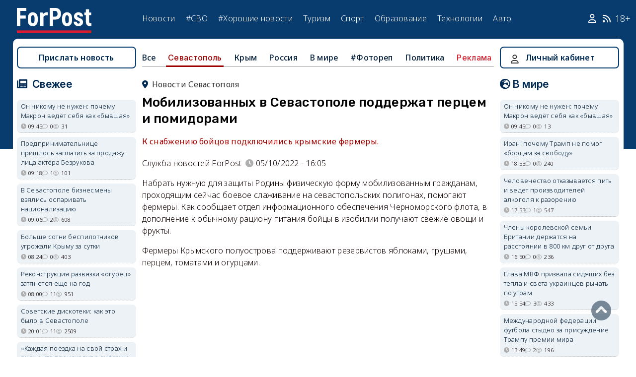

--- FILE ---
content_type: text/html; charset=UTF-8
request_url: https://sevastopol.su/news/mobilizovannyh-v-sevastopole-podderzhat-percem-i-pomidorami
body_size: 25187
content:
<!DOCTYPE html><html lang="ru" dir="ltr" prefix="og: http://ogp.me/ns# article: http://ogp.me/ns/article# profile: http://ogp.me/ns/profile# fb: http://ogp.me/ns/fb#"><head><script type="text/javascript">
(function(m,e,t,r,i,k,a){
m[i]=m[i]||function(){(m[i].a=m[i].a||[]).push(arguments)};
m[i].l=1*new Date();
for (var j = 0; j < document.scripts.length; j++) {if (document.scripts[j].src === r) { return; }}
k=e.createElement(t),a=e.getElementsByTagName(t)[0],k.async=1,k.src=r,a.parentNode.insertBefore(k,a)
})(window, document,'script','https://mc.webvisor.org/metrika/tag_ww.js', 'ym');
ym(46137411, 'init', {clickmap:true, accurateTrackBounce:true, trackLinks:true});
</script><meta charset="utf-8" /><meta name="description" content="К снабжению бойцов подключились крымские фермеры." /><meta name="abstract" content="К снабжению бойцов подключились крымские фермеры." /><meta name="keywords" content="спецоперация,мобилизация,фермер,хорошие новости, новости, события" /><meta name="robots" content="index, follow" /><link rel="canonical" href="https://sevastopol.su/news/mobilizovannyh-v-sevastopole-podderzhat-percem-i-pomidorami" /><link rel="image_src" href="https://sevastopol.su/sites/default/files/styles/max_650x650/public/2022-10-05/mobilizaciya_sevastopol_usloviya_pitanie.jpg" /><meta name="author" content="ForPost - Новости Севастополя, Крыма, России и мира" /><meta name="generator" content="ForPost - Новости Севастополя, Крыма, России и мира" /><meta property="og:site_name" content="ForPost - Новости Севастополя, Крыма, России и мира" /><meta property="og:type" content="article" /><meta property="og:url" content="https://sevastopol.su/news/mobilizovannyh-v-sevastopole-podderzhat-percem-i-pomidorami" /><meta property="og:title" content="Мобилизованных в Севастополе поддержат перцем и помидорами" /><meta property="og:description" content="К снабжению бойцов подключились крымские фермеры." /><meta property="og:image" content="https://sevastopol.su/sites/default/files/styles/max_650x650/public/2022-10-05/mobilizaciya_sevastopol_usloviya_pitanie.jpg" /><meta property="og:image:url" content="https://sevastopol.su/sites/default/files/styles/max_650x650/public/2022-10-05/mobilizaciya_sevastopol_usloviya_pitanie.jpg" /><meta property="og:image:secure_url" content="https://sevastopol.su/sites/default/files/fp-logo_0.jpg" /><meta property="og:image:type" content="image/jpeg" /><meta property="og:image:width" content="650" /><meta property="og:image:height" content="366" /><meta property="og:video:height" content="134" /><meta property="og:image:alt" content="Мобилизованных в Севастополе поддержат перцем и помидорами" /><meta property="og:updated_time" content="2022-10-05T16:06:01+03:00" /><meta property="og:email" content="moder_forpost@mail.ru" /><meta property="og:phone_number" content="+7 978 254-36-06" /><meta property="og:locale" content="ru_RU" /><meta property="article:author" content="Служба новостей ForPost" /><meta property="article:tag" content="спецоперация" /><meta property="article:tag" content="мобилизация" /><meta property="article:tag" content="фермер" /><meta property="article:tag" content="хорошие новости" /><meta property="article:published_time" content="2022-10-05T16:05:06+03:00" /><meta property="article:modified_time" content="2022-10-05T16:06:01+03:00" /><meta property="article:expiration_time" content="2022-10-05T16:06:01+03:00" /><meta name="Generator" content="Drupal 10 (https://www.drupal.org)" /><meta name="MobileOptimized" content="width" /><meta name="HandheldFriendly" content="true" /><meta name="viewport" content="width=device-width, initial-scale=1.0" /><script type="application/ld+json">{"@context": "https://schema.org","@graph": [{"@type": "NewsArticle","@id": "https://sevastopol.su/news/mobilizovannyh-v-sevastopole-podderzhat-percem-i-pomidorami","name": "Мобилизованных в Севастополе поддержат перцем и помидорами","headline": "Мобилизованных в Севастополе поддержат перцем и помидорами","description": "К снабжению бойцов подключились крымские фермеры.","about": ["Севастополь","спецоперация","мобилизация","фермер","хорошие новости"],"image": {"@type": "ImageObject","url": "https://sevastopol.su/sites/default/files/styles/large/public/2022-10-05/mobilizaciya_sevastopol_usloviya_pitanie.jpg.webp","width": "480","height": "480"},"datePublished": "ср, 05/10/2022 - 16:05","dateModified": "2022-10-05T16:06:01+03:00","isAccessibleForFree": "True","author": {"@type": "NewsMediaOrganization","@id": "https://sevastopol.su/","name": "Служба Новостей ForPost","url": "https://sevastopol.su/","logo": {"@type": "ImageObject","url": "https://sevastopol.su/sites/default/files/styles/thumbnail/public/pictures/picture-51285-1524349918.png.webp","width": "100","height": "100"}}},{"@type": "NewsMediaOrganization","@id": "https://sevastopol.su/","description": "ForPost - sevastopol.SU Новостной портал","sameAs": ["https://vk.com/forpost_sev","https://ok.ru/guests","https://t.me/forpost_sev","https://dzen.ru/forpostnews","https://vk.com/publicsevastopollife"],"name": "ForPost - sevastopol.SU Новостной портал","url": "https://sevastopol.su/","logo": {"@type": "ImageObject","representativeOfPage": "True","url": "https://sevastopol.su/logo_image.jpg","width": "500","height": "280"}}]
}</script><link rel="icon" href="/sites/default/files/favicon_2.ico" type="image/vnd.microsoft.icon" /><link rel="amphtml" href="https://sevastopol.su/news/mobilizovannyh-v-sevastopole-podderzhat-percem-i-pomidorami?amp" /><title>Мобилизованных в Севастополе поддержат перцем и помидорами</title><link rel="icon" type="image/png" sizes="16x16" href="/themes/contrib/basic/favicon/favicon-16x16.png"><link rel="icon" type="image/png" sizes="32x32" href="/themes/contrib/basic/favicon/favicon-32x32.png"><link rel="icon" rel="apple-touch-icon" type="image/png" sizes="180x180" href="/themes/contrib/basic/favicon/apple-touch-icon.png"><link rel="icon" rel="apple-touch-icon" type="image/png" sizes="120x120" href="/themes/contrib/basic/favicon/apple-touch-icon120.png"><link rel="icon" type="image/png" sizes="192x192" href="/themes/contrib/basic/favicon/android-chrome-192x192.png"><link rel="stylesheet" media="all" href="/sites/default/files/css/css__2FUKgip5pA4IDcB1RhdAlvuIhaScIb2cy9vkXbi0M4.css?delta=0&amp;language=ru&amp;theme=basic&amp;include=eJxFjFEKwzAMQy-UxUcqTuIOUzcudpKRnX5tYduPeHogJXTO8BRNKCFvVLipLZizWmGt8KO4mtZGtYRTEFS1HYXfFFYe5A0N0nX1r1-Ip6cgOLW3pbBnHWQTtFJWCYeKQLF-oMSLH8J18-DTG-1wTwfTy-HOuGvpQh8atUap" /><link rel="stylesheet" media="all" href="/sites/default/files/css/css_QJf5Q8TLtU1dlo0YO8Oj4g6ziMXJnuHubCFZKILsIu4.css?delta=1&amp;language=ru&amp;theme=basic&amp;include=eJxFjFEKwzAMQy-UxUcqTuIOUzcudpKRnX5tYduPeHogJXTO8BRNKCFvVLipLZizWmGt8KO4mtZGtYRTEFS1HYXfFFYe5A0N0nX1r1-Ip6cgOLW3pbBnHWQTtFJWCYeKQLF-oMSLH8J18-DTG-1wTwfTy-HOuGvpQh8atUap" /><link rel="stylesheet" media="print" href="/sites/default/files/css/css_xYI_WnNM8g59y4n-Cz5ZXzaSnEwkRJiwLt7q6tRITJ4.css?delta=2&amp;language=ru&amp;theme=basic&amp;include=eJxFjFEKwzAMQy-UxUcqTuIOUzcudpKRnX5tYduPeHogJXTO8BRNKCFvVLipLZizWmGt8KO4mtZGtYRTEFS1HYXfFFYe5A0N0nX1r1-Ip6cgOLW3pbBnHWQTtFJWCYeKQLF-oMSLH8J18-DTG-1wTwfTy-HOuGvpQh8atUap" /><link rel="stylesheet" media="all" href="/sites/default/files/css/css_KB9KsAvqfAvrV5HtMYYFto1ImKxToGJ-01y0lHoi9hw.css?delta=3&amp;language=ru&amp;theme=basic&amp;include=eJxFjFEKwzAMQy-UxUcqTuIOUzcudpKRnX5tYduPeHogJXTO8BRNKCFvVLipLZizWmGt8KO4mtZGtYRTEFS1HYXfFFYe5A0N0nX1r1-Ip6cgOLW3pbBnHWQTtFJWCYeKQLF-oMSLH8J18-DTG-1wTwfTy-HOuGvpQh8atUap" /><meta name="yandex-verification" content="8666fda4b81d96a4" /><meta name="yandex-verification" content="9cb98ca9b5f9161a" /><script>window.yaContextCb = window.yaContextCb || [] </script><script async src="https://yandex.ru/ads/system/context.js"></script><script async src="https://cdn.digitalcaramel.com/caramel.js"></script></head><body class="page-news-mobilizovannyh-v-sevastopole-podderzhat-percem-i-pomidorami section-news role--anonymous with-subnav"><div class="dialog-off-canvas-main-canvas" data-off-canvas-main-canvas><div class="layout-container"> <header id="header"><div class="container"><div id="header-region"><div class="region region-header"><div id="block-basic-branding" class="coloumn-1 block-basic-branding block_it"> <a href="/" title="Главная" rel="home" class="site-logo"> <img src="/sites/default/files/fp-logo.svg" width="150" height="51" alt="Главная" /> </a></div><nav role="navigation" aria-labelledby="block-basic-main-menu-menu" id="block-basic-main-menu" class="coloumn-3 block block-menu navigation menu--main"><h2 id="block-basic-main-menu-menu">Меню</h2><ul class="menu"><li class="menu-item"> <a href="/all-news" title="Новости Севастополя, Крыма, России и Мира" data-drupal-link-system-path="all-news">Новости</a></li><li class="menu-item"> <a href="/all-news/sevastopol" title="Самые свежие и актуальные новости Севастополя" data-drupal-link-system-path="all-news/sevastopol">Севастополь</a></li><li class="menu-item"> <a href="/all-news/crimea" title="Самые свежие и актуальные новости Крыма" data-drupal-link-system-path="all-news/crimea">Крым</a></li><li class="menu-item"> <a href="/all-news/world" title="Мировые новости">Мировые новости</a></li><li class="menu-item"> <a href="/all-news/russia" title="Самые свежие и актуальные новости России" data-drupal-link-system-path="all-news/russia">Россия</a></li><li class="menu-item"> <a href="/tag/resonance" title="Резонанс" data-drupal-link-system-path="taxonomy/term/4722">Резонанс</a></li><li class="menu-item"> <a href="/special-operation" title="Спецоперация" data-drupal-link-system-path="special-operation">#СВО</a></li><li class="menu-item"> <a href="/tag/good-news" title="Хорошие новости" data-drupal-link-system-path="taxonomy/term/5765">#Хорошие новости</a></li><li class="menu-item"> <a href="/tourism/all" data-drupal-link-system-path="tourism/all">Туризм</a></li><li class="menu-item"> <a href="https://med.sevastopol.su" title="Актуальные статьи и новости о здоровье и медицине">Здоровье</a></li><li class="menu-item"> <a href="https://sport.sevastopol.su" title="Новости спорта">Спорт</a></li><li class="menu-item"> <a href="/study" title="Актуальные статьи и новости об образование" data-drupal-link-system-path="study">Образование</a></li><li class="menu-item"> <a href="https://tech.sevastopol.su/" title="Новости мира технологий, статьи, обзоры">Технологии</a></li><li class="menu-item"> <a href="https://auto.sevastopol.su/" title="Новости авто индустрии, статьи, обзоры">Авто</a></li></ul> </nav><div id="block-topright" class="coloumn-1 block-topright block_it"><div class="basic__body"> <a href="/user" class="fab fa-user social_icon" title="Личный Кабинет"> </a> <a href="/content/rss-feed" class="fab fa-rss social_icon"> </a> <span class="age-limited">18+</span></div></div></div></div></div> </header> <main id="main"><div class="container"><div id="content-wrapper"> <section id="content"><div id="content-header"><div id="highlighted"><div class="region region-highlighted"><div data-drupal-messages-fallback class="hidden"></div></div></div></div><div id="content-area"><div class="region region-content"><div id="block-basic-content" class="block-basic-content block_it"><div class="mobile-important-placeholder "></div><ul itemscope itemtype="http://schema.org/SiteNavigationElement"	class="second-node-menu mobile-hidden"><li><a itemprop="url" title="ForPost - Все новости" href="/all-news">Все</a></li><li class="active" ><a itemprop="url" title="ForPost - Новости Севастополя" href="/all-news/sevastopol">Севастополь</a></li><li ><a itemprop="url" title="ForPost - Новости Крыма" href="/all-news/crimea">Крым</a></li><li ><a itemprop="url" title="ForPost - Новости России" href="/all-news/russia">Россия</a></li><li class="tablet-hidden"><a itemprop="url" title="ForPost - Новости Мира" href="/all-news/worlds">В	мире</a></li><li><a itemprop="url" title="ForPost - Фоторепортаж" href="/tag/fotorep">#Фотореп</a></li><li class="tablet-hidden"><a itemprop="url" title="ForPost - Политика" href="https://politika.sevastopol.su/">Политика</a></li><li><a class="link" href="https://sevastopol.su/content/reklama-na-sayte">Реклама</a></li></ul><article itemscope itemtype="https://schema.org/NewsArticle"><h2 class="location"><a title="Новости Севастополя | ForPost" href="/all-news/sevastopol"><span itemprop="about">Новости Севастополя</span></a></h2><div class="flex no-wrap space-between"><div><h1 itemprop="headline">Мобилизованных в Севастополе поддержат перцем и помидорами</h1><p><div class="news__preview-text">К снабжению бойцов подключились крымские фермеры.</div></p></div></div><div class="flex icons"><div class="news__author-of-text"><div>Служба новостей ForPost</div></div><div class="news__node-post-date">05/10/2022 - 16:05</div></div><div class="layout layout--onecol"><div itemprop="articleBody" class="layout__region layout__region--content"><p>Набрать нужную для защиты Родины физическую форму мобилизованным гражданам, проходящим сейчас боевое слаживание на севастопольских полигонах, помогают фермеры. Как сообщает отдел информационного обеспечения Черноморского флота, в дополнение к обычному рациону питания бойцы в изобилии получают свежие овощи и фрукты.</p><p>Фермеры Крымского полуострова поддерживают резервистов яблоками, грушами, перцем, томатами и огурцами.</p><p class="rtecenter"><iframe allow="accelerometer; autoplay; clipboard-write; encrypted-media; gyroscope; picture-in-picture" allowfullscreen frameborder="0" height="408" src="https://www.youtube.com/embed/LuC0LSyx59E" title="YouTube video player" width="720"></iframe></p><p>Таким образом, жаловаться на питание мобилизованным не приходится – снабжение провиантом налажено по нормам довольствия, в том числе по системе «шведского стола».</p><blockquote><p>Напомним, мобилизованные в Севастополе и Республике Крым граждане восстанавливают знания и получают новые навыки на полигонах. В том числе на территории 810-й бригады морской пехоты в Казачьей бухте.</p></blockquote><p>Бойцы осваивают весь спектр нужных в современном бою навыков. На одном из крымских полигонов Черноморского флота ведется <a href="https://sevastopol.su/news/mobilizovannyh-krymchan-i-sevastopolcev-obuchayut-pilotirovaniyu-kvadrokopterov"><strong>подготовка расчетов беспилотных летательных аппаратов</strong></a>.</p><p>Также в Севастополе создана рабочая группа, которая под руководством губернатора будет разбирать все возникшие в рамках мобилизационной кампании спорные ситуации. <a href="https://sevastopol.su/news/v-sevastopole-sozdana-rabochaya-gruppa-po-spornym-situaciyam-v-ramkah-mobilizacii"><strong>Например</strong></a>, находящимся на полигоне 810-й бригады морской пехоты бойцам уже доставлены теплые спальные мешки, коврики, теплые резиновые сапоги.</p><p>Николай Сведски</p><p>Видео пресс-службы ЧФ</p></div></div></article><div class="news__dynamic-token-fieldnode-number-of-views"><div class="view-icon icon viewed">2607</div></div> <link rel="stylesheet" media="all" href="/sites/default/files/css/css_DLvdwKtCMA0pJ9kEjJjyf6iefhDbNJ-9aDSThEQXxQk.css?delta=0&amp;language=ru&amp;theme=basic&amp;include=eJxLy0lM108DEno5mXnZ8YlZiRUARyMHQw&amp;exclude=[base64]" /><div class="flex between"><div class="news__dynamic-block-fieldnode-podelitsya-novostyu"><div class="basic__body"><div class="field__label">Поделитесь:</div><div class="ya-share2" data-curtain data-size="l" data-color-scheme="whiteblack" data-limit="3" data-services="vkontakte,odnoklassniki,telegram"></div></div></div><fieldset class="js-form-item form-item js-form-wrapper form-wrapper"><legend> <span class="fieldset-legend">Оцените статью:</span></legend><div class="fieldset-wrapper"><div class="news__rey"><form class="fivestar-form-1" id="vote" data-drupal-selector="fivestar-form-1" action="/news/mobilizovannyh-v-sevastopole-podderzhat-percem-i-pomidorami" method="post" accept-charset="UTF-8"><div class="clearfix fivestar-average-text fivestar-average-stars fivestar-form-item fivestar-basic"><div class="js-form-item form-item js-form-type-fivestar form-type-fivestar js-form-item-vote form-item-vote form-no-label"><div class="fivestar-static-form-item"><div class="js-form-item form-item js-form-type-item form-type-item js-form-item- form-item-"><div class="fivestar-basic"><div class="fivestar-widget-static fivestar-widget-static-vote fivestar-widget-static-5 clearfix"><div class="star star-1 star-odd star-first"> <span class="off"> 0 </span></div><div class="star star-2 star-even"> <span class="off"> </span></div><div class="star star-3 star-odd"> <span class="off"> </span></div><div class="star star-4 star-even"> <span class="off"> </span></div><div class="star star-5 star-odd star-last"> <span class="off"> </span></div></div></div><div class="description"><div class="fivestar-summary fivestar-summary-average-count"> <span class="empty">Еще нет голосов</span></div></div></div></div></div></div><input class="js-hide button js-form-submit form-submit" data-drupal-selector="edit-submit" type="submit" id="edit-submit" name="op" value="Rate" /><input autocomplete="off" data-drupal-selector="form-uzblqpeueg8fe78nijc5jbxsuskaxla-ymlbme4e394" type="hidden" name="form_build_id" value="form-UzBlQpeUeG8FE78NiJc5jbxsUSKAXla_YMlbME4e394" /><input data-drupal-selector="edit-fivestar-form-1" type="hidden" name="form_id" value="fivestar_form_1" /></form></div></div></fieldset></div><div class="news__dynamic-block-fieldnode-tegi-"><div class="views-element-container"><div class="tags"><div class="view-header"><div class="field__label"> Теги:</div></div><div class="view-content"><div class="tag"><div><span><a href="/tag/special-operation" title="ForPost Новости - спецоперация"><span>спецоперация</span></a></span></div></div><div class="tag"><div><span><a href="/tag/mobilization" title="ForPost Новости - мобилизация"><span>мобилизация</span></a></span></div></div><div class="tag"><div><span><a href="/tag/farmer" title="ForPost Новости - фермер"><span>фермер</span></a></span></div></div><div class="tag"><div><span><a href="/tag/good-news" title="ForPost Новости - хорошие новости"><span>хорошие новости</span></a></span></div></div></div><div class="view-footer"></div></div></div></div><div class="news__dynamic-block-fieldnode-chitayte-takzhe-"><div class="views-element-container"><div class="news"><div class="view-header"><div class="field__label">Читать также:</div></div><div class="view-content"><div class="width-48 views-row"><div class="flex no-wrap mobile-center "><div class="relative"><div class="image"> <a href="/news/v-krymu-prostilis-s-pogibshim-na-svo-ekskursovodom?read-more" title="В Крыму сообщили о гибели четырёх участников спецоперации"> <img loading="lazy" src="/sites/default/files/styles/240x135/public/2026-01-19/0-krym-nekrolog-cvety-traur-gvozdiki-khrizantemy.jpg.webp" title="В Крыму сообщили о гибели четырёх участников спецоперации" alt="В Крыму сообщили о гибели четырёх участников спецоперации"> </a></div></div><div><p> <a href="/news/v-krymu-prostilis-s-pogibshim-na-svo-ekskursovodom?read-more" title="В Крыму сообщили о гибели четырёх участников спецоперации"> В Крыму сообщили о гибели четырёх участников спецоперации </a></p></div></div></div><div class="width-48 views-row"><div class="flex no-wrap mobile-center "><div class="relative"><div class="image"> <a href="/news/v-sevastopole-prostilis-s-pogibshim-na-svo-granatomyotchikom?read-more" title="В Севастополе простились с погибшим на СВО гранатомётчиком"> <img loading="lazy" src="/sites/default/files/styles/240x135/public/2026-01-18/sevastopol-nekrolog-svo-specoperaciya-pamyat-cvetkov.jpg.webp" title="В Севастополе простились с погибшим на СВО гранатомётчиком" alt="В Севастополе простились с погибшим на СВО гранатомётчиком"> </a></div></div><div><p> <a href="/news/v-sevastopole-prostilis-s-pogibshim-na-svo-granatomyotchikom?read-more" title="В Севастополе простились с погибшим на СВО гранатомётчиком"> В Севастополе простились с погибшим на СВО гранатомётчиком </a></p></div></div></div><div class="width-48 views-row"><div class="flex no-wrap mobile-center "><div class="relative"><div class="image"> <a href="/news/iz-zony-svo-ne-vernulis-troe-krymchan?read-more" title="Из зоны СВО не вернулись трое крымчан"> <img loading="lazy" src="/sites/default/files/styles/240x135/public/2026-01-16/0-krym-traur-veteran-svo-gibel-ukraina-nekrolog-svecha-u-steny.jpg.webp" title="Из зоны СВО не вернулись трое крымчан" alt="Из зоны СВО не вернулись трое крымчан"> </a></div></div><div><p> <a href="/news/iz-zony-svo-ne-vernulis-troe-krymchan?read-more" title="Из зоны СВО не вернулись трое крымчан"> Из зоны СВО не вернулись трое крымчан </a></p></div></div></div><div class="width-48 views-row"><div class="flex no-wrap mobile-center "><div class="relative"><div class="image"> <a href="/news/eschyo-shest-krymskikh-zaschitnikov-pogibli-v-zone-svo?read-more" title="Ещё шесть защитников из Крыма погибли в зоне СВО "> <img loading="lazy" src="/sites/default/files/styles/240x135/public/2026-01-14/0-krym-svo-traur-nekrolog-gvozdiki-pamyat.jpg.webp" title="Ещё шесть защитников из Крыма погибли в зоне СВО " alt="Ещё шесть защитников из Крыма погибли в зоне СВО "> </a></div></div><div><p> <a href="/news/eschyo-shest-krymskikh-zaschitnikov-pogibli-v-zone-svo?read-more" title="Ещё шесть защитников из Крыма погибли в зоне СВО "> Ещё шесть защитников из Крыма погибли в зоне СВО </a></p></div></div></div><div class="width-48 views-row"><div class="flex no-wrap mobile-center "><div class="relative"><div class="image"> <a href="/news/sevastopol-prostilsya-s-pogibshim-v-dnr-evgeniem-lebedevym?read-more" title="Севастополь простился с погибшим в ДНР Евгением Лебедевым "> <img loading="lazy" src="/sites/default/files/styles/240x135/public/2026-01-12/sevastopol-svo-specoperaciya-pogib-evgeniy-lebedev.jpg.webp" title="Севастополь простился с погибшим в ДНР Евгением Лебедевым " alt="Севастополь простился с погибшим в ДНР Евгением Лебедевым "> </a></div></div><div><p> <a href="/news/sevastopol-prostilsya-s-pogibshim-v-dnr-evgeniem-lebedevym?read-more" title="Севастополь простился с погибшим в ДНР Евгением Лебедевым "> Севастополь простился с погибшим в ДНР Евгением Лебедевым </a></p></div></div></div><div class="width-48 views-row"><div class="flex no-wrap mobile-center "><div class="relative"><div class="image"> <a href="/news/volontyorstvo-bez-pokazukhi-kto-i-chem-podderzhivaet-gospitali-na-chetvyortyy-god-svo?read-more" title="От посылок и белья до документов: как в Крыму помогают раненым в госпиталях"> <img loading="lazy" src="/sites/default/files/styles/240x135/public/2026-01-01/1-krym-gospital-volontery-specoperaciya-boycy-pomosch.JPG.webp" title="От посылок и белья до документов: как в Крыму помогают раненым в госпиталях" alt="От посылок и белья до документов: как в Крыму помогают раненым в госпиталях"> </a></div></div><div><p> <a href="/news/volontyorstvo-bez-pokazukhi-kto-i-chem-podderzhivaet-gospitali-na-chetvyortyy-god-svo?read-more" title="От посылок и белья до документов: как в Крыму помогают раненым в госпиталях"> От посылок и белья до документов: как в Крыму помогают раненым в госпиталях </a></p></div></div></div></div><div class="view-footer"></div></div></div></div><div class="news__dynamic-block-fieldnode--mesto-16-pered-kommentariyami-v"><div class="views-element-container"><div class="advert"><div class="view-content"><div><div id="yandex_rtb_R-A-130997-11"></div><script>
window.yaContextCb.push(()=>{
Ya.Context.AdvManager.render({
"blockId": "R-A-130997-11",
"renderTo": "yandex_rtb_R-A-130997-11"
})
})
</script></div></div></div></div></div> <section id="node-news-comment-node-news" class="comments"><div class=" field__label comment-label">Обсуждение (7)</div> <article data-comment-user-id="92374" id="comment-3353548" class="js-ajax-comments-id-3353548"><div class="new-comment"><div class="user-photo text-center"> <article class="profile"><div class="user__user-picture"> <img loading="lazy" src="/sites/default/files/styles/round_75x75/public/default_images/nofoto.gif.webp" width="75" height="75" alt="mpetr" /></div> </article><div class= "mobile-hidden" title="Количество постов">202</div></div><div class="user-name flex"><div class="news__author-of-text"><span>mpetr</span></div><div class="news__node-post-date">ср, 05/10/2022 - 17:46</div></div><div class="text"><div class="comment_node_news__comment-body"><p>В конце ролика показывают располагу...</p><p>А где личные вещи военных? что поотбирали все личные вещи и тактические сидоры выдали?</p></div></div></div></article><article data-comment-user-id="51389" id="comment-3353580" class="js-ajax-comments-id-3353580"><div class="new-comment"><div class="user-photo text-center"> <article class="profile"><div class="user__user-picture"> <img loading="lazy" src="/sites/default/files/styles/round_75x75/public/default_images/nofoto.gif.webp" width="75" height="75" alt="Turbos" /></div> </article><div class= "mobile-hidden" title="Количество постов">3335</div></div><div class="user-name flex"><div class="news__author-of-text"><span>Turbos</span></div><div class="news__node-post-date">ср, 05/10/2022 - 19:30</div></div><div class="text"><div class="comment_node_news__comment-body"><p>Это явно не полигона))))</p></div></div></div></article><article data-comment-user-id="86536" id="comment-3353588" class="js-ajax-comments-id-3353588"><div class="new-comment"><div class="user-photo text-center"> <article class="profile"><div class="user__user-picture"> <img loading="lazy" src="/sites/default/files/styles/round_75x75/public/pictures/picture-86536-1631525653.jpg.webp" width="75" height="75" alt="oldship30bis" /></div> </article><div class= "mobile-hidden" title="Количество постов">920</div></div><div class="user-name flex"><div class="news__author-of-text"><span>oldship30bis</span></div><div class="news__node-post-date">ср, 05/10/2022 - 20:05</div></div><div class="text"><div class="comment_node_news__comment-body"><p><strong>to mpetr:</strong> &nbsp;</p><blockquote><p><em>В конце ролика показывают располагу...А где личные вещи военных? что поотбирали все личные вещи и тактические сидоры выдали?</em></p></blockquote><p>&nbsp;Очевидно Вы , в армии не служили&nbsp; ?!&nbsp; &nbsp;Вещи отсылаются домой . или сдаются в каптёрку&nbsp; на хранение ...&nbsp; Сидоры&nbsp; выдали для хранения каких то вещей ... выданных для службы . Нормально с таким служил&nbsp; в ЧССР . Боевая подготовка в гвардейском мотострелковом полку была на отлично ... Стреляли на полигонах каждый божий день .&nbsp;Дай Бог , сейчас такую боевую подготовку .&nbsp; . От сидора не зависела ... Зависела от командного состава .&nbsp;</p></div></div></div></article><article data-comment-user-id="92374" id="comment-3353593" class="js-ajax-comments-id-3353593"><div class="new-comment"><div class="user-photo text-center"> <article class="profile"><div class="user__user-picture"> <img loading="lazy" src="/sites/default/files/styles/round_75x75/public/default_images/nofoto.gif.webp" width="75" height="75" alt="mpetr" /></div> </article><div class= "mobile-hidden" title="Количество постов">202</div></div><div class="user-name flex"><div class="news__author-of-text"><span>mpetr</span></div><div class="news__node-post-date">ср, 05/10/2022 - 20:36</div></div><div class="text"><div class="comment_node_news__comment-body"><p><strong>to oldship30bis:</strong>&nbsp; корона не давит? на видео срочники?</p><p>Знаю некоторых парней который с собой на мобилизацию много полезного взяли, от ковриков до теплаков. Не вижу баулов с личными вещами под койками.</p><p>p.s. с сидором вместо рейдового на выход пойдешь?</p><p>p.p.s. еще скажи что сапоги с портянками лучше чем LOWA или&nbsp;MEINDL с термобельем&nbsp;</p></div></div></div></article><article data-comment-user-id="8545" id="comment-3353612" class="js-ajax-comments-id-3353612"><div class="new-comment"><div class="user-photo text-center"> <article class="profile"><div class="user__user-picture"> <img loading="lazy" src="/sites/default/files/styles/round_75x75/public/default_images/nofoto.gif.webp" width="75" height="75" alt="***" /></div> </article><div class= "mobile-hidden" title="Количество постов">1433</div></div><div class="user-name flex"><div class="news__author-of-text"><span>***</span></div><div class="news__node-post-date">ср, 05/10/2022 - 22:35</div></div><div class="text"><div class="comment_node_news__comment-body"><p>Качественный белок животного происхождения (мясо) нужен, шоколад, орехи!</p><p>А овощной силос (скорее всего тепличный), зимой для такого мероприятия не очень подходит, на нем долго не продержится!</p></div></div></div></article><article data-comment-user-id="86536" id="comment-3353642" class="js-ajax-comments-id-3353642"><div class="new-comment"><div class="user-photo text-center"> <article class="profile"><div class="user__user-picture"> <img loading="lazy" src="/sites/default/files/styles/round_75x75/public/pictures/picture-86536-1631525653.jpg.webp" width="75" height="75" alt="oldship30bis" /></div> </article><div class= "mobile-hidden" title="Количество постов">920</div></div><div class="user-name flex"><div class="news__author-of-text"><span>oldship30bis</span></div><div class="news__node-post-date">чт, 06/10/2022 - 09:42</div></div><div class="text"><div class="comment_node_news__comment-body"><p><strong>to mpetr:</strong> &nbsp;</p><blockquote><p><em>to oldship30bis:&nbsp; корона не давит? на видео срочники?Знаю некоторых парней который с собой на мобилизацию много полезного взяли, от ковриков до теплаков. Не вижу баулов с личными вещами под койками.p.s. с сидором вместо рейдового на выход пойдешь?p.p.s. еще скажи что сапоги с портянками лучше чем LOWA или&nbsp;MEINDL с термобельем&nbsp;</em></p></blockquote><p>&nbsp; &nbsp; &nbsp;В то время срочники были лучше подготовлены&nbsp; б .п . и мотивированны п. п . , чем эти в термобелье и супер пупер башмаках ...&nbsp; &nbsp;&nbsp;</p></div></div></div></article><article data-comment-user-id="92374" id="comment-3353646" class="js-ajax-comments-id-3353646"><div class="new-comment"><div class="user-photo text-center"> <article class="profile"><div class="user__user-picture"> <img loading="lazy" src="/sites/default/files/styles/round_75x75/public/default_images/nofoto.gif.webp" width="75" height="75" alt="mpetr" /></div> </article><div class= "mobile-hidden" title="Количество постов">202</div></div><div class="user-name flex"><div class="news__author-of-text"><span>mpetr</span></div><div class="news__node-post-date">чт, 06/10/2022 - 09:57</div></div><div class="text"><div class="comment_node_news__comment-body"><p><strong>to oldship30bis:</strong>&nbsp; &nbsp;Статья не про срочников, не правда ли?</p></div></div></div></article><div class="link_button_blue"><a href="/user">Авторизуйтесь, чтобы читать все комментарии</a></div> </section></div><div class="views-element-container block-views-block-novosti-block-16 block_it" id="block-views-block-novosti-block-16"><div><div class="slider"><div class="view-header"><div class="field__label">Главное за день</div></div><div class="view-content"><div class="dotted views-row"><div class="flex mobile-center "><div class="relative"><div class="image"> <a href="/news/sovetskie-diskoteki-kak-eto-bylo-v-sevastopole" title="Советские дискотеки: как это было в Севастополе"><img loading="lazy" src="/sites/default/files/styles/240x135/public/2026-01-20/photo_2026-01-20_13-27-26.jpg.webp" title="Советские дискотеки: как это было в Севастополе" alt="Советские дискотеки: как это было в Севастополе"> </a></div><div class="tag"><a href="/tag/90-%D0%B5" title="ForPost - 90-е">90-е</a></div></div><div><p class="large"><a href="/news/sovetskie-diskoteki-kak-eto-bylo-v-sevastopole" title="Советские дискотеки: как это было в Севастополе"> Советские дискотеки: как это было в Севастополе </a><div class="review">Почему местные пацаны недолюбливали курсантов.</div><div class="flex icons "><div class="icon clock" title="вт, 20/01/2026 - 20:01 ">20:01</div><div class="icon comment">11</div><div class="icon viewed">2470</div><div class="icon video"></div><div class="icon photo"></div></div></div></div></div><div class="dotted views-row"><div class="flex mobile-center "><div class="relative"><div class="image"> <a href="/news/vspyshka-na-solnce-podarila-krymchanam-polyarnuyu-noch" title="Вспышка на солнце подарила крымчанам «полярную» ночь"><img loading="lazy" src="/sites/default/files/styles/240x135/public/2026-01-20/0-krym-bakhchisaray-siyanie-polyarnoe-severnoe-snyato-krasnoe.jpg.webp" title="Вспышка на солнце подарила крымчанам «полярную» ночь" alt="Вспышка на солнце подарила крымчанам «полярную» ночь"> </a></div><div class="tag"><a href="/tag/%D0%B0%D1%81%D1%82%D1%80%D0%BE%D0%BD%D0%BE%D0%BC%D0%B8%D1%8F" title="ForPost - астрономия">астрономия</a></div></div><div><p class="large"><a href="/news/vspyshka-na-solnce-podarila-krymchanam-polyarnuyu-noch" title="Вспышка на солнце подарила крымчанам «полярную» ночь"> Вспышка на солнце подарила крымчанам «полярную» ночь </a><div class="review">Поохотиться за явлением можно и сегодня.</div><div class="flex icons "><div class="icon clock" title="вт, 20/01/2026 - 18:26 ">18:26</div><div class="icon comment">1</div><div class="icon viewed">1406</div></div></div></div></div><div class="dotted views-row"><div class="flex mobile-center "><div class="relative"><div class="image"> <a href="/news/chto-na-samom-dele-znachit-dlya-rossii-vykhod-moldavii-iz-sng" title="Что на самом деле значит для России выход Молдавии из СНГ "><img loading="lazy" src="/sites/default/files/styles/240x135/public/2026-01-20/moldova_sng_vykhod_devushka_kanat_rossiya_evropa.jpg.webp" title="Что на самом деле значит для России выход Молдавии из СНГ " alt="Что на самом деле значит для России выход Молдавии из СНГ "> </a></div><div class="tag"><a href="/tag/%D0%BF%D0%BE%D0%BB%D0%B8%D1%82%D0%B8%D0%BA%D0%B0" title="ForPost - политика">политика</a></div></div><div><p class="large"><a href="/news/chto-na-samom-dele-znachit-dlya-rossii-vykhod-moldavii-iz-sng" title="Что на самом деле значит для России выход Молдавии из СНГ "> Что на самом деле значит для России выход Молдавии из СНГ </a><div class="review">Кишинёв решил окончательно оборвать эту связующую нить с постсоветским пространством.</div><div class="flex icons "><div class="icon clock" title="вт, 20/01/2026 - 16:20 ">16:20</div><div class="icon comment">3</div><div class="icon viewed">864</div></div></div></div></div><div class="dotted views-row"><div class="flex mobile-center "><div class="relative"><div class="image"> <a href="/news/avatar-3-razocharoval-zriteley-kak-oficialnyy-piratskiy-prokat-ubivaet-magiyu-kino" title="«Аватар 3» разочаровал зрителей: как официальный пиратский прокат убивает магию кино"><img loading="lazy" src="/sites/default/files/styles/240x135/public/2026-01-20/rossiyane-zhaluyutsya-na-piratskogo-avatara-3-v-kinoteatrakh.jpg.webp" title="«Аватар 3» разочаровал зрителей: как официальный пиратский прокат убивает магию кино" alt="«Аватар 3» разочаровал зрителей: как официальный пиратский прокат убивает магию кино"> </a></div><div class="tag"><a href="/tag/%D0%BA%D0%B8%D0%BD%D0%BE" title="ForPost - кино">кино</a></div></div><div><p class="large"><a href="/news/avatar-3-razocharoval-zriteley-kak-oficialnyy-piratskiy-prokat-ubivaet-magiyu-kino" title="«Аватар 3» разочаровал зрителей: как официальный пиратский прокат убивает магию кино"> «Аватар 3» разочаровал зрителей: как официальный пиратский прокат убивает магию кино </a><div class="review">Качество картинки и звука в кинотеатрах расстроило россиян.</div><div class="flex icons "><div class="icon clock" title="вт, 20/01/2026 - 15:18 ">15:18</div><div class="icon comment">4</div><div class="icon viewed">601</div></div></div></div></div><div class="dotted views-row"><div class="flex mobile-center "><div class="relative"><div class="image"> <a href="/news/krym-gotovyat-k-2030-godu-bez-illyuziy" title="Крым готовят к 2030 году без иллюзий"><img loading="lazy" src="/sites/default/files/styles/240x135/public/2026-01-20/0-krym-turizm-neyroset-bereg-pansionat-vysotka.jpg.webp" title="Крым готовят к 2030 году без иллюзий" alt="Крым готовят к 2030 году без иллюзий"> </a></div><div class="tag"><a href="/tag/%D1%8D%D0%BA%D0%BE%D0%BD%D0%BE%D0%BC%D0%B8%D0%BA%D0%B0" title="ForPost - экономика">экономика</a></div></div><div><p class="large"><a href="/news/krym-gotovyat-k-2030-godu-bez-illyuziy" title="Крым готовят к 2030 году без иллюзий"> Крым готовят к 2030 году без иллюзий </a><div class="review">Инвестиции увеличили, а планы по развитию туризма и росту населения пересмотрели.</div><div class="flex icons "><div class="icon clock" title="вт, 20/01/2026 - 14:28 ">14:28</div><div class="icon comment">4</div><div class="icon viewed">2795</div><div class="icon photo"></div></div></div></div></div><div class="dotted views-row"><div class="flex mobile-center "><div class="relative"><div class="image"> <a href="/news/krym-teryaet-i-nakhodit-redkie-vidy-bystree-chem-prezhde" title="Крым теряет и находит редкие виды быстрее, чем прежде"><img loading="lazy" src="/sites/default/files/styles/240x135/public/2026-01-20/1-krym-novoe-izdanie-krasnaya-kniga-kryma.jpeg.webp" title="Крым теряет и находит редкие виды быстрее, чем прежде" alt="Крым теряет и находит редкие виды быстрее, чем прежде"> </a></div><div class="tag"><a href="/tag/%D0%BA%D1%80%D0%B0%D1%81%D0%BD%D0%B0%D1%8F%20%D0%BA%D0%BD%D0%B8%D0%B3%D0%B0" title="ForPost - красная книга">красная книга</a></div></div><div><p class="large"><a href="/news/krym-teryaet-i-nakhodit-redkie-vidy-bystree-chem-prezhde" title="Крым теряет и находит редкие виды быстрее, чем прежде"> Крым теряет и находит редкие виды быстрее, чем прежде </a><div class="review">Почему список животных и растений, находящихся под угрозой исчезновения, продолжает расти.</div><div class="flex icons "><div class="icon clock" title="вт, 20/01/2026 - 12:24 ">12:24</div><div class="icon comment">2</div><div class="icon viewed">762</div><div class="icon photo"></div></div></div></div></div></div><div class="view-footer"></div></div></div></div><div class="views-element-container block-basic-views-block-novosti-block-21 block_it" id="block-basic-views-block-novosti-block-21"><div><div class="slider"><div class="view-header"><div class="field__label">Туризм</div></div><div class="view-content"><div class="dotted views-row"><div class="flex mobile-center "><div class="relative"><div class="image"> <a href="/news/vosstanovyat-li-detskie-lagerya-v-sevastopole-vzglyad-so-storony-biznesa" title="Восстановят ли детские лагеря в Севастополе: взгляд со стороны бизнеса"><img loading="lazy" src="/sites/default/files/styles/240x135/public/2026-01-19/detskiy-lager.jpg.webp" title="Восстановят ли детские лагеря в Севастополе: взгляд со стороны бизнеса" alt="Восстановят ли детские лагеря в Севастополе: взгляд со стороны бизнеса"></a></div><div class="tag"><a href="/tag/%D0%B4%D0%B5%D1%82%D0%B8" title="ForPost - дети">дети</a></div></div><div><p class="large"> <a href="/news/vosstanovyat-li-detskie-lagerya-v-sevastopole-vzglyad-so-storony-biznesa" title="Восстановят ли детские лагеря в Севастополе: взгляд со стороны бизнеса"> Восстановят ли детские лагеря в Севастополе: взгляд со стороны бизнеса </a></p><div class="review">Севастопольский предприниматель рассказал, почему решил открыть детские лагеря не в Севастополе, а в Крыму.</div><div class="flex icons "><div class="icon clock" title="вт, 20/01/2026 - 09:09 ">09:09</div><div class="icon comment">9</div><div class="icon viewed">1480</div></div></div></div></div><div class="dotted views-row"><div class="flex mobile-center "><div class="relative"><div class="image"> <a href="/news/turisty-vernulis-v-krym-i-predyavili-novye-trebovaniya" title="Туристы поехали в Крым — и предъявили новые требования"><img loading="lazy" src="/sites/default/files/styles/240x135/public/2026-01-19/1-krym-yalta-turisty-leto-kurort-sezon.jpg.webp" title="Туристы поехали в Крым — и предъявили новые требования" alt="Туристы поехали в Крым — и предъявили новые требования"></a></div><div class="tag"><a href="/tag/%D1%82%D1%83%D1%80%D0%B8%D0%B7%D0%BC" title="ForPost - туризм">туризм</a></div></div><div><p class="large"> <a href="/news/turisty-vernulis-v-krym-i-predyavili-novye-trebovaniya" title="Туристы поехали в Крым — и предъявили новые требования"> Туристы поехали в Крым — и предъявили новые требования </a></p><div class="review">Поступления от туризма в республиканский бюджет в 2025 году удвоились.</div><div class="flex icons "><div class="icon clock" title="пн, 19/01/2026 - 18:24 ">18:24</div><div class="icon comment">2</div><div class="icon viewed">46708</div><div class="icon photo"></div></div></div></div></div><div class="dotted views-row"><div class="flex mobile-center "><div class="relative"><div class="image"> <a href="/news/v-avstralii-za-sutki-akuly-napali-na-tryokh-chelovek" title="В Австралии за сутки акулы напали на трёх человек"><img loading="lazy" src="/sites/default/files/styles/240x135/public/2026-01-19/avstraliya-napadeniya-akul-sidney-tri-sluchaya-za-sutki-akula-byk-12-letniy-malchik-syorfing-gospitalizaciya-plyazhi-zakryty-novyy-yuzhnyy-uels-2026.jpg.webp" title="В Австралии за сутки акулы напали на трёх человек" alt="В Австралии за сутки акулы напали на трёх человек"></a></div><div class="tag"><a href="/tag/%D0%BC%D0%BE%D1%80%D0%B5" title="ForPost - море">море</a></div></div><div><p class="large"> <a href="/news/v-avstralii-za-sutki-akuly-napali-na-tryokh-chelovek" title="В Австралии за сутки акулы напали на трёх человек"> В Австралии за сутки акулы напали на трёх человек </a></p><div class="review">Две жертвы были госпитализированы.</div><div class="flex icons "><div class="icon clock" title="пн, 19/01/2026 - 16:51 ">16:51</div><div class="icon comment">0</div><div class="icon viewed">647</div></div></div></div></div><div class="dotted views-row"><div class="flex mobile-center "><div class="relative"><div class="image"> <a href="/tourism/kakie-artefakty-udalos-vernut-v-kollekciyu-byvshey-carskoy-rezidencii-v-krymu" title="Какие артефакты удалось вернуть в коллекцию бывшей царской резиденции в Крыму"><img loading="lazy" src="/sites/default/files/styles/240x135/public/2026-01-17/krym-livadiya-dvorec-eksponaty-kollekciya-istoriya-car-romanov-nikolay2.jpg.webp" title="Какие артефакты удалось вернуть в коллекцию бывшей царской резиденции в Крыму" alt="Какие артефакты удалось вернуть в коллекцию бывшей царской резиденции в Крыму"></a></div><div class="tag"><a href="/tag/%D0%BC%D0%BE%D0%BD%D0%B0%D1%80%D1%85%D0%B8%D1%8F" title="ForPost - монархия">монархия</a></div></div><div><p class="large"> <a href="/tourism/kakie-artefakty-udalos-vernut-v-kollekciyu-byvshey-carskoy-rezidencii-v-krymu" title="Какие артефакты удалось вернуть в коллекцию бывшей царской резиденции в Крыму"> Какие артефакты удалось вернуть в коллекцию бывшей царской резиденции в Крыму </a></p><div class="review">Большинство экспонатов хранят память о членах императорской семьи.</div><div class="flex icons "><div class="icon clock" title="вс, 18/01/2026 - 10:34 ">10:34</div><div class="icon comment">0</div><div class="icon viewed">4694</div></div></div></div></div><div class="dotted views-row"><div class="flex mobile-center "><div class="relative"><div class="image"> <a href="/news/uluchshit-li-novyy-zakon-situaciyu-s-detskim-otdykhom-v-sevastopole" title="Губернаторов сделают главными за детский отдых: что это значит для Севастополя"><img loading="lazy" src="/sites/default/files/styles/240x135/public/2026-01-16/sportploschadka_basketbol_zabroshka_omega_sevastopol.png.webp" title="Губернаторов сделают главными за детский отдых: что это значит для Севастополя" alt="Губернаторов сделают главными за детский отдых: что это значит для Севастополя"></a></div><div class="tag"><a href="/tag/%D0%B4%D0%B5%D1%82%D0%B8" title="ForPost - дети">дети</a></div></div><div><p class="large"> <a href="/news/uluchshit-li-novyy-zakon-situaciyu-s-detskim-otdykhom-v-sevastopole" title="Губернаторов сделают главными за детский отдых: что это значит для Севастополя"> Губернаторов сделают главными за детский отдых: что это значит для Севастополя </a></p><div class="review">В городе-герое эта практика уже существует, а настоящая проблема с отдыхом детей кроется в другом.</div><div class="flex icons "><div class="icon clock" title="вс, 18/01/2026 - 10:08 ">10:08</div><div class="icon comment">6</div><div class="icon viewed">1407</div></div></div></div></div><div class="dotted views-row"><div class="flex mobile-center "><div class="relative"><div class="image"> <a href="/news/kakaya-strana-ostayotsya-samoy-dostupnoy-i-otkrytoy-turistam-iz-rossii-v-2026-godu" title="Какая страна остаётся самой доступной и открытой туристам из России в 2026 году"><img loading="lazy" src="/sites/default/files/styles/240x135/public/2026-01-17/1-belarus-belorussiya-chto-nuzhno-znat-turstam-iz-rossii.jpg.webp" title="Какая страна остаётся самой доступной и открытой туристам из России в 2026 году" alt="Какая страна остаётся самой доступной и открытой туристам из России в 2026 году"></a></div><div class="tag"><a href="/tag/%D0%BF%D1%83%D1%82%D0%B5%D1%88%D0%B5%D1%81%D1%82%D0%B2%D0%B8%D1%8F" title="ForPost - путешествия">путешествия</a></div></div><div><p class="large"> <a href="/news/kakaya-strana-ostayotsya-samoy-dostupnoy-i-otkrytoy-turistam-iz-rossii-v-2026-godu" title="Какая страна остаётся самой доступной и открытой туристам из России в 2026 году"> Какая страна остаётся самой доступной и открытой туристам из России в 2026 году </a></p><div class="review">Большой материал ForPost для людей, раздумывающих над поездкой в Беларусь.</div><div class="flex icons "><div class="icon clock" title="сб, 17/01/2026 - 17:19 ">17:19</div><div class="icon comment">2</div><div class="icon viewed">2646</div></div></div></div></div></div><div class="view-footer"></div></div></div></div><div id="block-podpiska" class="block-podpiska block_it"><div class="basic__body"><script defer type="text/javascript" src="/libraries/popup.js?v3"></script></div></div><div id="block-basic-cookiesui" class="block-basic-cookiesui block_it"><div id="cookiesjsr" data-nosnippet></div></div></div></div> </section> <aside id="sidebar-first" class="column sidebar first"><div class="region region-sidebar-first"><div id="block-prislatnovost" class="block-prislatnovost block_it"><div class="basic__body"><div class="link_button_blue"><a title="Прислать новость" href="/prislat-novost">Прислать новость</a></div></div></div><div class="views-element-container fresh block-views-block-novosti-block-1 block_it" id="block-views-block-novosti-block-1"><div class="field__label"> Свежее</div><div><div class="news news-right-column"><div class="view-content"><div><ul><li class="dotted"><div> <a href="/news/nikomu-ne-nuzhen-pochemu-makron-vedyot-sebya-kak-byvshaya" title="Он никому не нужен: почему Макрон ведёт себя как «бывшая»"> Он никому не нужен: почему Макрон ведёт себя как «бывшая» </a></div><div class="flex icons"><div class="icon clock"><span title="ср, 21/01/2026 - 09:45
"><time datetime="2026-01-21T09:45:03+03:00" class="datetime">09:45</time></span></div><div class="icon comment">0</div><div class="icon viewed">31</div></div></li><li class="dotted"><div> <a href="/news/predprinimatelnice-prishlos-zaplatit-za-prodazhu-lica-aktyora-bezrukova" title="Предпринимательнице пришлось заплатить за продажу лица актёра Безрукова"> Предпринимательнице пришлось заплатить за продажу лица актёра Безрукова </a></div><div class="flex icons"><div class="icon clock"><span title="ср, 21/01/2026 - 09:18
"><time datetime="2026-01-21T09:18:03+03:00" class="datetime">09:18</time></span></div><div class="icon comment">1</div><div class="icon viewed">101</div></div></li><li class="dotted"><div> <a href="/news/v-sevastopole-biznesmeny-vzyalis-osparivat-nacionalizaciyu" title="В Севастополе бизнесмены взялись оспаривать национализацию"> В Севастополе бизнесмены взялись оспаривать национализацию </a></div><div class="flex icons"><div class="icon clock"><span title="ср, 21/01/2026 - 09:06
"><time datetime="2026-01-21T09:06:16+03:00" class="datetime">09:06</time></span></div><div class="icon comment">2</div><div class="icon viewed">608</div></div></li><li class="dotted"><div> <a href="/news/bolshe-sotni-bespilotnikov-ugrozhali-krymu-za-sutki" title="Больше сотни беспилотников угрожали Крыму за сутки"> Больше сотни беспилотников угрожали Крыму за сутки </a></div><div class="flex icons"><div class="icon clock"><span title="ср, 21/01/2026 - 08:24
"><time datetime="2026-01-21T08:24:03+03:00" class="datetime">08:24</time></span></div><div class="icon comment">0</div><div class="icon viewed">403</div></div></li><li class="dotted"><div> <a href="/news/rekonstrukciya-razvyazki-ogurec-zatyanetsya-esche-na-god" title="Реконструкция развязки «огурец» затянется еще на год"> Реконструкция развязки «огурец» затянется еще на год </a></div><div class="flex icons"><div class="icon clock"><span title="ср, 21/01/2026 - 08:00
"><time datetime="2026-01-21T08:00:03+03:00" class="datetime">08:00</time></span></div><div class="icon comment">11</div><div class="icon viewed">951</div></div></li><li class="dotted"><div> <a href="/news/sovetskie-diskoteki-kak-eto-bylo-v-sevastopole" title="Советские дискотеки: как это было в Севастополе"> Советские дискотеки: как это было в Севастополе </a></div><div class="flex icons"><div class="icon clock"><span title="вт, 20/01/2026 - 20:01
"><time datetime="2026-01-20T20:01:03+03:00" class="datetime">20:01</time></span></div><div class="icon comment">11</div><div class="icon viewed">2509</div></div></li><li class="dotted"><div> <a href="/news/kazhdaya-poezdka-na-svoy-strakh-i-risk-chto-proiskhodit-s-liftami-v-dome-na-laboratornom" title="«Каждая поездка на свой страх и риск»: что происходит с лифтами в доме на Лабораторном"> «Каждая поездка на свой страх и риск»: что происходит с лифтами в доме на Лабораторном </a></div><div class="flex icons"><div class="icon clock"><span title="вт, 20/01/2026 - 19:02
"><time datetime="2026-01-20T19:02:03+03:00" class="datetime">19:02</time></span></div><div class="icon comment">4</div><div class="icon viewed">546</div></div></li><li class="dotted"><div> <a href="/news/iran-pochemu-tramp-ne-pomog-borcam-za-svobodu" title="Иран: почему Трамп не помог «борцам за свободу»"> Иран: почему Трамп не помог «борцам за свободу» </a></div><div class="flex icons"><div class="icon clock"><span title="вт, 20/01/2026 - 18:53
"><time datetime="2026-01-20T18:53:41+03:00" class="datetime">18:53</time></span></div><div class="icon comment">0</div><div class="icon viewed">242</div></div></li><li class="dotted"><div> <a href="/news/vspyshka-na-solnce-podarila-krymchanam-polyarnuyu-noch" title="Вспышка на солнце подарила крымчанам «полярную» ночь"> Вспышка на солнце подарила крымчанам «полярную» ночь </a></div><div class="flex icons"><div class="icon clock"><span title="вт, 20/01/2026 - 18:26
"><time datetime="2026-01-20T18:26:03+03:00" class="datetime">18:26</time></span></div><div class="icon comment">1</div><div class="icon viewed">1424</div></div></li><li class="dotted"><div> <a href="/news/remont-nerabotayuschego-otopleniya-v-kukhnyakh-sevastopolskoy-pyatietazhki-otlozhili-do-leta" title="Ремонт неработающего отопления в кухнях севастопольской пятиэтажки отложили до лета"> Ремонт неработающего отопления в кухнях севастопольской пятиэтажки отложили до лета </a></div><div class="flex icons"><div class="icon clock"><span title="вт, 20/01/2026 - 18:01
"><time datetime="2026-01-20T18:01:03+03:00" class="datetime">18:01</time></span></div><div class="icon comment">4</div><div class="icon viewed">1718</div></div></li><li class="dotted"><div> <a href="/news/chelovechestvo-otkazyvaetsya-pit-i-vedet-proizvoditeley-alkogolya-k-razoreniyu" title="Человечество отказывается пить и ведет производителей алкоголя к разорению"> Человечество отказывается пить и ведет производителей алкоголя к разорению </a></div><div class="flex icons"><div class="icon clock"><span title="вт, 20/01/2026 - 17:53
"><time datetime="2026-01-20T17:53:03+03:00" class="datetime">17:53</time></span></div><div class="icon comment">1</div><div class="icon viewed">551</div></div></li><li class="dotted"><div> <a href="/news/biznes-vsyo-chasche-primenyaet-strategiyu-takticheskoy-nischety-chto-delat-rabotnikam" title="Бизнес всё чаще применяет стратегию «тактической нищеты» — что делать работникам? "> Бизнес всё чаще применяет стратегию «тактической нищеты» — что делать работникам? </a></div><div class="flex icons"><div class="icon clock"><span title="вт, 20/01/2026 - 17:16
"><time datetime="2026-01-20T17:16:02+03:00" class="datetime">17:16</time></span></div><div class="icon comment">2</div><div class="icon viewed">479</div></div></li></ul></div></div><div class="view-footer"><div class="link_button_blue"><a title="Свежие и актуальные новости Севастополя, Крым, России и мира" href="/all-news#news-12">Показать все новости</a></div></div></div></div></div><div class="views-element-container block-views-block-reklama-block-5 block_it" id="block-views-block-reklama-block-5"><div><div class="advert"><div class="view-content"><div><div id="yandex_rtb_R-A-130997-5">&nbsp;</div><script>window.yaContextCb.push(()=>{
Ya.Context.AdvManager.render({
renderTo: 'yandex_rtb_R-A-130997-5',
blockId: 'R-A-130997-5'
})
})</script></div></div></div></div></div><div class="views-element-container block-basic-views-block-faces-city-block-1 block_it" id="block-basic-views-block-faces-city-block-1"><div class="field__label">Лица Севастополя</div><div><div class="faces-right news-right-column"><div class="view-header"></div><div class="view-content"><div class="dotted"><div><span><div class="flex"><div class="view-image"> <img width="32" height="45" loading="lazy" src="/sites/default/files/styles/32x45/public/person/178.jpg.webp" title="Смирнов Евгений Владимирович" alt="Смирнов Евгений Владимирович"></div><div class="row-title"><a href="/faces/smirnov-evgeniy-vladimirovich" title="Смирнов Евгений Владимирович"> Смирнов Евгений Владимирович</a></div></div></span></div></div><div class="dotted"><div><span><div class="flex"><div class="view-image"> <img width="32" height="45" loading="lazy" src="/sites/default/files/styles/32x45/public/pirog_na_glav.jpg.webp" title="Пирогов Николай Иванович" alt="Пирогов Николай Иванович"></div><div class="row-title"><a href="/faces/pirogov-nikolay-ivanovich" title="Пирогов Николай Иванович"> Пирогов Николай Иванович</a></div></div></span></div></div><div class="dotted"><div><span><div class="flex"><div class="view-image"> <img width="32" height="45" loading="lazy" src="/sites/default/files/styles/32x45/public/na_glavn_49.jpg.webp" title="Богданов Николай Васильевич" alt="Богданов Николай Васильевич"></div><div class="row-title"><a href="/faces/bogdanov-nikolay-vasilevich" title="Богданов Николай Васильевич"> Богданов Николай Васильевич</a></div></div></span></div></div><div class="dotted"><div><span><div class="flex"><div class="view-image"> <img width="32" height="45" loading="lazy" src="/sites/default/files/styles/32x45/public/revyak_na_gdlavn.jpg.webp" title="Ревякин Василий Дмитриевич" alt="Ревякин Василий Дмитриевич"></div><div class="row-title"><a href="/faces/revyakin-vasiliy-dmitrievich" title="Ревякин Василий Дмитриевич"> Ревякин Василий Дмитриевич</a></div></div></span></div></div><div class="dotted"><div><span><div class="flex"><div class="view-image"> <img width="32" height="45" loading="lazy" src="/sites/default/files/styles/32x45/public/lebedinskiy.jpg.webp" title="Лебединцев Арсений Гаврилович" alt="Лебединцев Арсений Гаврилович"></div><div class="row-title"><a href="/faces/lebedincev-arseniy-gavrilovich" title="Лебединцев Арсений Гаврилович"> Лебединцев Арсений Гаврилович</a></div></div></span></div></div><div class="dotted"><div><span><div class="flex"><div class="view-image"> <img width="32" height="45" loading="lazy" src="/sites/default/files/styles/32x45/public/rebr_na_glavn.jpg.webp" title="Ребров Евгений Андреевич" alt="Ребров Евгений Андреевич"></div><div class="row-title"><a href="/faces/rebrov-evgeniy-andreevich" title="Ребров Евгений Андреевич"> Ребров Евгений Андреевич</a></div></div></span></div></div><div class="dotted"><div><span><div class="flex"><div class="view-image"> <img width="32" height="45" loading="lazy" src="/sites/default/files/styles/32x45/public/person/222.jpg.webp" title="Комелов Иван Николаевич" alt="Комелов Иван Николаевич"></div><div class="row-title"><a href="/faces/komelov-ivan-nikolaevich" title="Комелов Иван Николаевич"> Комелов Иван Николаевич</a></div></div></span></div></div><div class="dotted"><div><span><div class="flex"><div class="view-image"> <img width="32" height="45" loading="lazy" src="/sites/default/files/styles/32x45/public/person/338.jpg.webp" title="Шевченко Сергей Анатольевич" alt="Шевченко Сергей Анатольевич"></div><div class="row-title"><a href="/faces/shevchenko-sergey-anatolevich" title="Шевченко Сергей Анатольевич"> Шевченко Сергей Анатольевич</a></div></div></span></div></div><div class="dotted"><div><span><div class="flex"><div class="view-image"> <img width="32" height="45" loading="lazy" src="/sites/default/files/styles/32x45/public/cheremenov_0.jpg.webp" title="Черемёнов Александр Сергеевич" alt="Черемёнов Александр Сергеевич"></div><div class="row-title"><a href="/faces/cheremenov-aleksandr-sergeevich" title="Черемёнов Александр Сергеевич"> Черемёнов Александр Сергеевич</a></div></div></span></div></div><div class="dotted"><div><span><div class="flex"><div class="view-image"> <img width="32" height="45" loading="lazy" src="/sites/default/files/styles/32x45/public/na_glavn_55.jpg.webp" title="Мекензи Фома Фомич (Томас МакКензи, MacKenzie)" alt="Мекензи Фома Фомич (Томас МакКензи, MacKenzie)"></div><div class="row-title"><a href="/faces/mekenzi-foma-fomich-tomas-makkenzi-mackenzie" title="Мекензи Фома Фомич (Томас МакКензи, MacKenzie)"> Мекензи Фома Фомич (Томас МакКензи, MacKenzie)</a></div></div></span></div></div></div><div class="view-footer"><div class="link_button_blue"><a title="Лица Севастополя" href="/all-faces">Перейти в раздел</a></div></div></div></div></div><div id="block-politika" class="politika block-politika block_it"><div class="field__label">Политика</div><div class="basic__body"><div class="prerender" data="/sites/default/files/prerender/politika.txt?3"><div class="content"></div></div></div></div><div class="views-element-container block-views-block-reklama-block-7 block_it" id="block-views-block-reklama-block-7"><div><div class="advert"><div class="view-content"><div><div caramel-id="01j78m0ngjevqe7g4ft9z8gyp7"></div></div></div></div></div></div></div> </aside> <aside id="sidebar-second" class="column sidebar second"><div class="region region-sidebar-second"><div id="block-knopkavkhoda" class="block-knopkavkhoda block_it"><div class="basic__body"><div class=" flex link_button_blue fab fa-user social_ico"><a title="Личный кабинет" href="/user">Личный кабинет</a></div></div></div><div class="views-element-container world block-views-block-novosti-block-2 block_it" id="block-views-block-novosti-block-2"><div class="field__label">В мире</div><div><div class="news-right-column disscus"><div class="view-content"><div class="dotted"> <a href="/news/nikomu-ne-nuzhen-pochemu-makron-vedyot-sebya-kak-byvshaya" title="Он никому не нужен: почему Макрон ведёт себя как «бывшая»"> Он никому не нужен: почему Макрон ведёт себя как «бывшая» </a><div class="flex icons"><div class="icon clock"><span title="ср, 21/01/2026 - 09:45
"><time datetime="2026-01-21T09:45:03+03:00" class="datetime">09:45</time></span></div><div class="icon comment">0</div><div class="icon viewed">13</div></div></div><div class="dotted"> <a href="/news/iran-pochemu-tramp-ne-pomog-borcam-za-svobodu" title="Иран: почему Трамп не помог «борцам за свободу»"> Иран: почему Трамп не помог «борцам за свободу» </a><div class="flex icons"><div class="icon clock"><span title="вт, 20/01/2026 - 18:53
"><time datetime="2026-01-20T18:53:41+03:00" class="datetime">18:53</time></span></div><div class="icon comment">0</div><div class="icon viewed">240</div></div></div><div class="dotted"> <a href="/news/chelovechestvo-otkazyvaetsya-pit-i-vedet-proizvoditeley-alkogolya-k-razoreniyu" title="Человечество отказывается пить и ведет производителей алкоголя к разорению"> Человечество отказывается пить и ведет производителей алкоголя к разорению </a><div class="flex icons"><div class="icon clock"><span title="вт, 20/01/2026 - 17:53
"><time datetime="2026-01-20T17:53:03+03:00" class="datetime">17:53</time></span></div><div class="icon comment">1</div><div class="icon viewed">547</div></div></div><div class="dotted"> <a href="/news/chleny-korolevskoy-semi-britanii-derzhatsya-na-rasstoyanii-v-800-km-drug-ot-druga" title="Члены королевской семьи Британии держатся на расстоянии в 800 км друг от друга"> Члены королевской семьи Британии держатся на расстоянии в 800 км друг от друга </a><div class="flex icons"><div class="icon clock"><span title="вт, 20/01/2026 - 16:50
"><time datetime="2026-01-20T16:50:38+03:00" class="datetime">16:50</time></span></div><div class="icon comment">0</div><div class="icon viewed">236</div></div></div><div class="dotted"> <a href="/news/glava-mvf-prizvala-sidyaschikh-bez-tepla-i-sveta-ukraincev-rychat-po-utram" title="Глава МВФ призвала сидящих без тепла и света украинцев рычать по утрам"> Глава МВФ призвала сидящих без тепла и света украинцев рычать по утрам </a><div class="flex icons"><div class="icon clock"><span title="вт, 20/01/2026 - 15:54
"><time datetime="2026-01-20T15:54:14+03:00" class="datetime">15:54</time></span></div><div class="icon comment">3</div><div class="icon viewed">433</div></div></div><div class="dotted"> <a href="/news/mezhdunarodnoy-federacii-futbola-stydno-za-prisuzhdenie-trampu-premii-mira" title="Международной федерации футбола стыдно за присуждение Трампу премии мира"> Международной федерации футбола стыдно за присуждение Трампу премии мира </a><div class="flex icons"><div class="icon clock"><span title="вт, 20/01/2026 - 13:49
"><time datetime="2026-01-20T13:49:33+03:00" class="datetime">13:49</time></span></div><div class="icon comment">2</div><div class="icon viewed">196</div></div></div><div class="dotted"> <a href="/news/v-ssha-chut-ne-linchevali-svyaschennika-zapodozrennogo-v-sdache-migrantov-vlastyam" title="В США чуть не линчевали священника, заподозренного в сдаче мигрантов властям"> В США чуть не линчевали священника, заподозренного в сдаче мигрантов властям </a><div class="flex icons"><div class="icon clock"><span title="вт, 20/01/2026 - 12:55
"><time datetime="2026-01-20T12:55:51+03:00" class="datetime">12:55</time></span></div><div class="icon comment">0</div><div class="icon viewed">178</div></div></div><div class="dotted"> <a href="/news/vengriya-kupit-u-serbii-rossiyskie-aktivy" title="Венгрия купит у Сербии российские активы"> Венгрия купит у Сербии российские активы </a><div class="flex icons"><div class="icon clock"><span title="вт, 20/01/2026 - 11:53
"><time datetime="2026-01-20T11:53:35+03:00" class="datetime">11:53</time></span></div><div class="icon comment">0</div><div class="icon viewed">265</div></div></div></div><div class="view-footer"><div class="link_button_blue"><a title="Мировые новости" href="/all-news/worlds">Показать все новости</a></div></div></div></div></div><div class="views-element-container block-basic-views-block-reklama-block-2 block_it" id="block-basic-views-block-reklama-block-2"><div><div class="advert"></div></div></div><div id="block-sociallink" class="block-sociallink block_it"><div class="basic__body"><div class="flex"><div class="content"><div class="block"><div><div class="social-banner"><a class="max-icon" href="https://max.ru/forpost_sev" target="_blank" title="Севастополь на связи.">Севастополь на связи</a></div></div><div><div class="social-banner"><a class="fab fa-youtube" href="https://vkvideo.ru/@forpost_sev" target="_blank" title="ForPost - Все наши Видео">Все наши Видео</a></div></div><div><div class="social-banner"><a class="fab fa-vk" href="https://vk.com/forpost_sev" target="_blank" title="ForPost - О местном для местных">О местном для местных</a></div></div><div><div class="social-banner"><a class="fab fa-odnoklassniki" href="https://ok.ru/group/54029395165355" target="_blank" title="ForPost - Севастополь в сердце">Севастополь в сердце</a></div></div><div><div class="social-banner"><a class="fab fa-telegram" href="https://t.me/forpost_sev" target="_blank" title="ForPost - Раньше всех и прямо в телефон">Раньше всех и прямо в телефон</a></div></div><div><div class="social-banner"><a class="fab fa-yandex" href="https://zen.yandex.ru/id/5c98a5b8bc05f800b4b4fbc2" target="_blank" title="ForPost - Большие темы и драмы">Большие темы и драмы</a></div></div><div><div class="social-banner"><a class="fab fa-yandex2" href="https://vk.com/publicsevastopollife" target="_blank" title="ForPost - Живи по-севастопольски">Живи по-севастопольски</a></div></div><div><div class="social-banner"><a class="fab fa-podcast" href="https://podster.fm/podcasts/forpost-podcasts" target="_blank" title="ForPost - Подкасты">ForPost в наушниках</a></div></div></div></div></div></div></div><div class="views-element-container block-views-block-reklama-block-3 block_it" id="block-views-block-reklama-block-3"><div><div class="advert-vert"><div class="view-content"><div id="marquee" class="infinite-carousel-group infinite-carousel-vertical"><div class="infinite-carousel-group-item"><div class="advert"><p><a href="https://orli.market/"><img src="/sites/default/files/2025-12-09/orli-banner.png" data-entity-uuid="6064fe4a-0205-4bd4-aae8-b77bca610b4a" data-entity-type="file" alt width="240" height="130" loading="lazy"></a></p></div><div class="extra-small text-right">erid: 2SDnjckBU5u</div></div><div class="infinite-carousel-group-item"><div class="advert"><p><a href="https://medcenteroko.ru/"><img src="/sites/default/files/2025-02-10/oko-240x130.png" data-entity-uuid="36b77508-8c95-4477-9a18-557047f7fed8" data-entity-type="file" alt width="240" height="130" loading="lazy"></a></p></div><div class="extra-small text-right">erid: 2SDNJCRDNW5</div></div><div class="infinite-carousel-group-item"><div class="advert"><p><img src="/sites/default/files/2025-07-31/photo_2025-07-31_16-14-14.jpg" data-entity-uuid="f36c3a6b-aff8-40bd-b22f-c8e6ae663259" data-entity-type="file" alt width="240" height="130" loading="lazy"></p></div><div class="extra-small text-right">erid: 2SDnjdvhGXG</div></div><div class="infinite-carousel-group-item"><div class="advert"><p><a href="https://sev-lesprom.ru/" target="_blank"><img src="/sites/default/files/2025-11-20/doska.webp" alt width="241" height="130" loading="lazy"></a></p></div><div class="extra-small text-right">erid: 2SDnjcLUypt</div></div></div></div><div class="view-footer"><div class="red_button_blue"><a title="Реклама на ForPost" href="/content/reklama-na-sayte"><b>Реклама на ForPost</b></a></div></div></div></div></div><div class="views-element-container tabcontent block-views-block-novosti-block-4 block_it" id="block-views-block-novosti-block-4"><div><div class="news-right-column readable"><div class="view-header"><div class="field__label">Читаемое</div></div><div class="view-content"><div class="dotted"> <a href="/news/turisty-vernulis-v-krym-i-predyavili-novye-trebovaniya?utm=most-readed" title="Туристы поехали в Крым — и предъявили новые требования"> Туристы поехали в Крым — и предъявили новые требования </a><div class="flex icons"><div class="icon comment">2</div><div class="icon viewed">46676</div></div></div><div class="dotted"> <a href="/news/dobycha-vyrosla-na-chetvert-krymskie-rybolovy-snova-byut-rekordy?utm=most-readed" title="Добыча выросла на четверть — крымские рыболовы снова бьют рекорды"> Добыча выросла на четверть — крымские рыболовы снова бьют рекорды </a><div class="flex icons"><div class="icon comment">16</div><div class="icon viewed">6596</div></div></div><div class="dotted"> <a href="/news/iz-za-terakta-v-sevastopole-zaderzhali-19-letnego-rossiyanina?utm=most-readed" title="Из-за теракта в Севастополе задержали 19-летнего россиянина "> Из-за теракта в Севастополе задержали 19-летнего россиянина </a><div class="flex icons"><div class="icon comment">8</div><div class="icon viewed">4381</div></div></div><div class="dotted"> <a href="/news/v-sevastopole-budut-sudit-voditelya-za-smert-lezhaschikh-lyudey?utm=most-readed" title="В Севастополе будут судить водителя за смерть лежащих людей"> В Севастополе будут судить водителя за смерть лежащих людей </a><div class="flex icons"><div class="icon comment">15</div><div class="icon viewed">4029</div></div></div><div class="dotted"> <a href="/news/travma-vmesto-vospitaniya-pochemu-uchitelya-i-psikhologi-ne-veryat-v-ocenku-za-povedenie?utm=most-readed" title="Травма вместо воспитания: почему учителя и психологи не верят в оценку за поведение"> Травма вместо воспитания: почему учителя и психологи не верят в оценку за поведение </a><div class="flex icons"><div class="icon comment">10</div><div class="icon viewed">3883</div></div></div><div class="dotted"> <a href="/news/pensii-v-krymu-podrosli-i-eto-kasaetsya-dazhe-tekh-kto-eschyo-rabotaet?utm=most-readed" title="Пенсии в Крыму подросли — и это касается даже тех, кто ещё работает"> Пенсии в Крыму подросли — и это касается даже тех, кто ещё работает </a><div class="flex icons"><div class="icon comment">8</div><div class="icon viewed">3849</div></div></div></div><div class="view-footer"><div class="link_button_blue"><a title="Самые актуальные новости, события Севастополя, Крыма, России" href="/all-news">Показать все новости</a></div></div></div></div></div><div class="views-element-container tabcontent block-views-block-novosti-block-5 block_it" id="block-views-block-novosti-block-5"><div><div class="news-right-column disscus"><div class="view-header"><div class="field__label">Обсуждаемое</div></div><div class="view-content"><div class="dotted"> <a href="/news/ustali-li-sevastopolcy-ot-novostey-i-chto-s-etim-delat?utm=most-commented" title="Устали ли севастопольцы от новостей и что с этим делать "> Устали ли севастопольцы от новостей и что с этим делать </a><div class="flex icons"><div class="icon comment">51</div><div class="icon viewed">2028</div></div></div><div class="dotted"> <a href="/news/eto-na-kofe-chay-pechene-timoshenko-na-sude-obyasnila-fayl-s-nazvaniem-kassa?utm=most-commented" title="«Это на кофе, чай, печенье», – Тимошенко на суде объяснила файл с названием «Касса»"> «Это на кофе, чай, печенье», – Тимошенко на суде объяснила файл с названием «Касса» </a><div class="flex icons"><div class="icon comment">23</div><div class="icon viewed">1011</div></div></div><div class="dotted"> <a href="/news/gde-sevastopolcy-smogut-zayti-v-vodu-na-kreschenie-gospodne?utm=most-commented" title="Где севастопольцы смогут зайти в воду на Крещение Господне"> Где севастопольцы смогут зайти в воду на Крещение Господне </a><div class="flex icons"><div class="icon comment">20</div><div class="icon viewed">2756</div></div></div><div class="dotted"> <a href="/news/kakie-sekrety-khranit-zheleznodorozhnyy-vokzal-sevastopolya?utm=most-commented" title="Какие секреты хранит железнодорожный вокзал Севастополя"> Какие секреты хранит железнодорожный вокзал Севастополя </a><div class="flex icons"><div class="icon comment">19</div><div class="icon viewed">3519</div></div></div><div class="dotted"> <a href="/news/goryachee-dzhakuzi-sovetskogo-sevastopolya-kak-vyglyadit-gres-segodnya?utm=most-commented" title="Горячее «джакузи» советского Севастополя: как выглядит ГРЭС сегодня"> Горячее «джакузи» советского Севастополя: как выглядит ГРЭС сегодня </a><div class="flex icons"><div class="icon comment">16</div><div class="icon viewed">3798</div></div></div><div class="dotted"> <a href="/news/dobycha-vyrosla-na-chetvert-krymskie-rybolovy-snova-byut-rekordy?utm=most-commented" title="Добыча выросла на четверть — крымские рыболовы снова бьют рекорды"> Добыча выросла на четверть — крымские рыболовы снова бьют рекорды </a><div class="flex icons"><div class="icon comment">16</div><div class="icon viewed">6596</div></div></div></div><div class="view-footer"><div class="link_button_blue"><a title="Самые актуальные новости, события Севастополя, Крыма, России" href="/all-news">Показать все новости</a></div></div></div></div></div><div class="views-element-container block-views-block-reklama-block-6 block_it" id="block-views-block-reklama-block-6"><div><div class="advert"><div class="view-content"><div><p><a href="/subscription"><img src="/sites/default/files/upload/10-2023/photo_2023-10-03_09-56-41.jpg" alt="Подпишись на новости" width="240" height="240" loading="lazy"></a></p></div></div></div></div></div><div class="views-element-container block-basic-views-block-novosti-block-3 block_it" id="block-basic-views-block-novosti-block-3"><div class="field__label">Выбор Редакции</div><div><div class="news-right-column disscus"><div class="view-content"><div class="dotted"> <a href="/news/sovetskie-diskoteki-kak-eto-bylo-v-sevastopole" title="Советские дискотеки: как это было в Севастополе"> Советские дискотеки: как это было в Севастополе </a><div class="flex icons"><div class="icon clock"><span title="вт, 20/01/2026 - 20:01
"><time datetime="2026-01-20T20:01:03+03:00" class="datetime">20:01</time></span></div><div class="icon comment">11</div><div class="icon viewed">2465</div></div></div><div class="dotted"> <a href="/news/kreschenskie-kupaniya-po-sevastopolski" title="Крещенские купания по-севастопольски"> Крещенские купания по-севастопольски </a><div class="flex icons"><div class="icon clock"><span title="пн, 19/01/2026 - 16:00
"><time datetime="2026-01-19T16:00:03+03:00" class="datetime">16:00</time></span></div><div class="icon comment">8</div><div class="icon viewed">2628</div></div></div><div class="dotted"> <a href="/news/mir-po-platnoy-podpiske-mesta-v-sovete-mira-trampa-budut-stoit-milliard" title="Мир по платной подписке: места в «Совете мира» Трампа будут стоить миллиард"> Мир по платной подписке: места в «Совете мира» Трампа будут стоить миллиард </a><div class="flex icons"><div class="icon clock"><span title="пн, 19/01/2026 - 11:45
"><time datetime="2026-01-19T11:45:03+03:00" class="datetime">11:45</time></span></div><div class="icon comment">2</div><div class="icon viewed">450</div></div></div><div class="dotted"> <a href="/news/aleksandr-rotach-krymchanin-kotoryy-sokhranil-peterburg" title="Незаметный хранитель Петербурга из Ялты"> Незаметный хранитель Петербурга из Ялты </a><div class="flex icons"><div class="icon clock"><span title="вс, 18/01/2026 - 18:30
"><time datetime="2026-01-18T18:30:37+03:00" class="datetime">18:30</time></span></div><div class="icon comment">0</div><div class="icon viewed">781</div></div></div><div class="dotted"> <a href="/news/khrupkikh-del-master-krymskaya-khudozhnica-vozrozhdaet-chyu-lyubov-i-sobiraet-farforovye-tayny" title="Фарфор, который не сдаётся: истории редких статуэток и их реставрации"> Фарфор, который не сдаётся: истории редких статуэток и их реставрации </a><div class="flex icons"><div class="icon clock"><span title="сб, 17/01/2026 - 17:30
"><time datetime="2026-01-17T17:30:00+03:00" class="datetime">17:30</time></span></div><div class="icon comment">2</div><div class="icon viewed">1171</div></div></div><div class="dotted"> <a href="/news/ego-sevastopol-i-ego-istoriya-kakim-v-gorode-geroe-zapomnyat-igorya-zolotovickogo" title="Его Севастополь и его история: каким в городе-герое запомнят Игоря Золотовицкого"> Его Севастополь и его история: каким в городе-герое запомнят Игоря Золотовицкого </a><div class="flex icons"><div class="icon clock"><span title="сб, 17/01/2026 - 16:04
"><time datetime="2026-01-17T16:04:20+03:00" class="datetime">16:04</time></span></div><div class="icon comment">4</div><div class="icon viewed">2765</div></div></div></div><div class="view-footer"><div class="link_button_blue"><a title="Выбор редакции" href="/recommended">Показать все новости</a></div></div></div></div></div></div> </aside></div></div> </main> <footer id="footer"><div class="container"><div id="footer-region"><div class="flex"><div id="block-aboutusfooter" class="coloumn-1"><div><img alt="Forpost - новости" title="Forpost - новости" src="/sites/default/files/fplogo_bw.webp" style="width:157px;height:60px"></div><div class="inline_block_wrapper"><p><br><a title="ForPost - Реклама на сайте" href="/advertisement">Реклама на сайте</a></p></div><p>© 2007-2025 ForPost - sevastopol.SU<br>Новостной портал</p><p>Учредитель: С.П. Кажанов<br>Главный редактор: Е.В. Бубнова</p><p>Почта:<a noindex href="mailto:moder_forpost@mail.ru">moder_forpost@mail.ru</a></p><p><a noindex href="tel:+79782491282">+7 978 249 12 82</a></p></div><div id="block-copyright" class="coloumn-3"><p>Все права сохранены. При использовании материалов сайта ссылка обязательна.<a title="Информация для пользователей" href="/user-information" target="_blank">Информация для пользователей</a>сайта</p><p>Свидетельство о регистрации СМИ: Эл № ФС77-58738, выдано Роскомнадзором 28 июля 2014 года</p><div class="flex justify-content"><div class="link_button_blue"><a title="ForPost - Прислать новость" href="/prislat-novost">Прислать новость</a></div><div><a href="/all-news">Все новости</a></div><div><a href="/points-of-view" title="ForPost - Авторские колонки" >Авторские колонки</a></div><div><a title="ForPost - ForPost-TV" href="https://vkvideo.ru/@forpost_sev" target="_blank">ForPost-TV</a></div><div><a title="ForPost - Авторские колонки" href="/all-news/кратко" title="ForPost - Кратко">Кратко</a></div><div><a href="/content/sostav-redakcii" alt="Состав редакции">Состав редакции</a></div><div class="follow_us_footer">Подпишитесь&nbsp;на новости ForPost в социальных сетях:&nbsp;<a title="ForPost - RSS" href="/content/rss-feed" class="fab fa-rss social_icon"></a><a title="ForPost - ВК" href="https://vk.com/forpost_sev" target="_blank" class="fab fa-vk social_icon"></a><a title="ForPost - Youtube" href="https://vkvideo.ru/@forpost_sev" target="_blank" class="fab fa-youtube social_icon"></a><a title="ForPost - В однокласниках" href="https://ok.ru/group/54029395165355" target="_blank" class="fab fa-odnoklassniki social_icon"></a><a title="ForPost - Наш канал в Дзен" href="https://zen.yandex.ru/id/5c98a5b8bc05f800b4b4fbc2" target="_blank" class="fab fa-zen social_icon"></a></div><p>Наш канал в Дзен: <a title="ForPost - Наш канал в Дзен" title="Наш канал в Дзен: ForPost— Лучшее" target="blank" href="https://zen.yandex.ru/forpostnews" > ForPost— Лучшее</a></p><p>Наш канал в Telegram: <a title="ForPost - Наш канал в Telegram" title="Наш канал в Telegram: ForPost. Новости Севастополя" target="blank" href="https://t.me/forpost_sev" >ForPost. Новости Севастополя</a></p><p>"ForPost" - севастопольский новостной портал, где можно найти не только новости Севастополя, но и последние новости дня, все важное и интересное, что происходит в Крыму, России и в мире. Здесь вы найдете самые значимые происшествия, новости города, последние новости бизнеса Крыма, а также все важнейшие события в обществе, культуре, искусстве, политике.<span style="font-size:22px">18+</span></p><p>* Значком отмечены публикации, в которых упоминаются запрещенные или признанные нежелательными в РФ/террористические/экстремистские организации/персоны и иноагенты.</p></div></div><div id="block-advert" class="coloumn-1"><div class="footer_menu"><p><a href="/advertisement">Реклама на сайте:</a></p></div><p><br><a class="contact_tel" href="tel:+79788182001">+7 978 818-20-01</a></p><p><a href="mailto:rekforpostya.ru">rekforpost@ya.ru</a></p><a href="https://www.liveinternet.ru/click"
target="_blank"><img id="licntF630" width="88" height="120" style="border:0"
title="LiveInternet: number of visitors and pageviews is shown"
src="[data-uri]"
alt=""/></a><script defer>(function(d,s){d.getElementById("licntF630").src=
"https://counter.yadro.ru/hit?t27.6;r"+escape(d.referrer)+
((typeof(s)=="undefined")?"":";s"+s.width+"*"+s.height+"*"+
(s.colorDepth?s.colorDepth:s.pixelDepth))+";u"+escape(d.URL)+
";h"+escape(d.title.substring(0,150))+";"+Math.random()})
(document,screen)</script><br><br><a href="https://metrika.yandex.ru/stat/?id=46137411&amp;from=informer" target="_blank" rel="nofollow"> <img src="https://metrika-informer.com/informer/46137411/3_1_FFFFFFFF_EFEFEFFF_0_pageviews" style="width:88px; height:31px; border:0;" alt="Яндекс.Метрика" title="Яндекс.Метрика: данные за сегодня (просмотры, визиты и уникальные посетители)" class="ym-advanced-informer" data-cid="46137411" data-lang="ru"/></a><noscript><div><img src="https://mc.yandex.ru/watch/46137411" style="position:absolute; left:-9999px;" alt="" /></div></noscript><div class="region region-footer"><div class="views-element-container block-views-block-reklama-block-18 block_it" id="block-views-block-reklama-block-18"><div><div class="advert-mobile"><div class="view-content"><div><script>
window.yaContextCb.push(() => {
Ya.Context.AdvManager.render({
"blockId": "R-A-130997-29",
"type": "floorAd",
"platform": "touch"
})
})
</script></div></div></div></div></div></div></div></div></div></div> </footer><a href="#" class="scrollup" style="">Наверх</a></div><script src="/themes/contrib/basic/js/continuous-carousel.js?v"></script><script>
new InfiniteCarousel('#marquee', 'vertical', 3);
</script></div><script type="application/json" data-drupal-selector="drupal-settings-json">{"path":{"baseUrl":"\/","pathPrefix":"","currentPath":"node\/215290","currentPathIsAdmin":false,"isFront":false,"currentLanguage":"ru","currentQuery":{"_wrapper_format":"html"}},"pluralDelimiter":"\u0003","suppressDeprecationErrors":true,"ajaxPageState":{"libraries":"[base64]","theme":"basic","theme_token":null},"ajaxTrustedUrl":{"form_action_p_pvdeGsVG5zNF_XLGPTvYSKCf43t8qZYSwcfZl2uzM":true,"\/news\/mobilizovannyh-v-sevastopole-podderzhat-percem-i-pomidorami?_wrapper_format=html\u0026ajax_form=1":true},"ckeditorAccordion":{"accordionStyle":{"collapseAll":1,"keepRowsOpen":1,"animateAccordionOpenAndClose":1,"openTabsWithHash":1,"allowHtmlInTitles":0}},"basePath":"modules\/vote_up_down","views":{"ajax_path":"\/views\/ajax","ajaxViews":{"views_dom_id:4aae164ff465f216dac6663b83db6ff1e8a1bdd0aea7c5aaf16084739a7f7d06":{"view_name":"reklama","view_display_id":"block_18","view_args":"","view_path":"\/node\/142509","view_base_path":"admin\/banners","view_dom_id":"4aae164ff465f216dac6663b83db6ff1e8a1bdd0aea7c5aaf16084739a7f7d06","pager_element":0},"views_dom_id:3a378ccc295e0ad4143e08291526fc842e5222832c84f779fe0de405e84bf2e9":{"view_name":"reklama","view_display_id":"block_6","view_args":"","view_path":"\/node\/142509","view_base_path":"admin\/banners","view_dom_id":"3a378ccc295e0ad4143e08291526fc842e5222832c84f779fe0de405e84bf2e9","pager_element":0},"views_dom_id:ccda6f4660f2980fe10e8ebfc18e3c25a0a2e3c209446ba19841dfec6c32c1dd":{"view_name":"reklama","view_display_id":"block_3","view_args":"","view_path":"\/node\/142509","view_base_path":"admin\/banners","view_dom_id":"ccda6f4660f2980fe10e8ebfc18e3c25a0a2e3c209446ba19841dfec6c32c1dd","pager_element":0},"views_dom_id:6a0fc127b92b65c62ab521590f14fce31eb7931d53476528142b34edd64efd7c":{"view_name":"reklama","view_display_id":"block_2","view_args":"","view_path":"\/node\/142509","view_base_path":"admin\/banners","view_dom_id":"6a0fc127b92b65c62ab521590f14fce31eb7931d53476528142b34edd64efd7c","pager_element":0},"views_dom_id:4a4931325910ea386939166ca77eeb5aa6248507ef1cfc5979cdc14b72c20545":{"view_name":"reklama","view_display_id":"block_7","view_args":"","view_path":"\/node\/142509","view_base_path":"admin\/banners","view_dom_id":"4a4931325910ea386939166ca77eeb5aa6248507ef1cfc5979cdc14b72c20545","pager_element":0},"views_dom_id:6cf669fabf7a8add4fe991aab74b06be0870d53fa5ee5fb5b6daa8a5aa32777a":{"view_name":"reklama","view_display_id":"block_5","view_args":"","view_path":"\/node\/142509","view_base_path":"admin\/banners","view_dom_id":"6cf669fabf7a8add4fe991aab74b06be0870d53fa5ee5fb5b6daa8a5aa32777a","pager_element":0},"views_dom_id:b196c5011110689867f63bce9c58529e4d0d05a73f4a42f08d13f2fec20ad48c":{"view_name":"reklama","view_display_id":"block_15","view_args":"","view_path":"\/node\/215290","view_base_path":"admin\/banners","view_dom_id":"b196c5011110689867f63bce9c58529e4d0d05a73f4a42f08d13f2fec20ad48c","pager_element":0}}},"cookies":{"cookiesjsr":{"config":{"cookie":{"name":"cookiesjsr","expires":31536000000,"domain":"","sameSite":"Lax","secure":false},"library":{"libBasePath":"\/libraries\/cookiesjsr\/dist","libPath":"\/libraries\/cookiesjsr\/dist\/cookiesjsr.min.js","scrollLimit":0},"callback":{"method":"post","url":"\/cookies\/consent\/callback.json","headers":[]},"interface":{"openSettingsHash":"#editCookieSettings","showDenyAll":true,"denyAllOnLayerClose":false,"settingsAsLink":false,"availableLangs":["ru","en"],"defaultLang":"ru","groupConsent":false,"cookieDocs":true}},"services":{"functional":{"id":"functional","services":[{"key":"functional","type":"functional","name":"\u041e\u0431\u044f\u0437\u0430\u0442\u0435\u043b\u044c\u043d\u044b\u0439 \u0444\u0443\u043d\u043a\u0446\u0438\u043e\u043d\u0430\u043b","info":{"value":"\u003Ctable class=\u0022table\u0022\u003E\u003Cthead\u003E\u003Ctr\u003E\u003Cth width=\u002215%\u0022\u003E\u041d\u0430\u0437\u0432\u0430\u043d\u0438\u0435\u003C\/th\u003E\u003Cth width=\u002215%\u0022\u003E\u0421\u0440\u043e\u043a \u0434\u0435\u0439\u0441\u0442\u0432\u0438\u044f \u043f\u043e \u0443\u043c\u043e\u043b\u0447\u0430\u043d\u0438\u044e\u003C\/th\u003E\u003Cth\u003E\u041e\u043f\u0438\u0441\u0430\u043d\u0438\u0435\u003C\/th\u003E\u003C\/tr\u003E\u003C\/thead\u003E\u003Ctbody\u003E\u003Ctr\u003E\u003Ctd\u003E\u003Ccode dir=\u0022ltr\u0022 translate=\u0022no\u0022\u003ESSESS\u0026lt;ID\u0026gt;\u003C\/code\u003E\u003C\/td\u003E\u003Ctd\u003E1 \u043c\u0435\u0441\u044f\u0446\u003C\/td\u003E\u003Ctd\u003E\u041d\u0430\u0437\u043d\u0430\u0447\u0435\u043d\u0438\u0435: \u0438\u0434\u0435\u043d\u0442\u0438\u0444\u0438\u043a\u0430\u0442\u043e\u0440 \u0441\u0435\u0441\u0441\u0438\u0438 \u0434\u043b\u044f \u0430\u043d\u043e\u043d\u0438\u043c\u043d\u044b\u0445 \u0438\u043b\u0438 \u0430\u0432\u0442\u043e\u0440\u0438\u0437\u043e\u0432\u0430\u043d\u043d\u044b\u0445 \u043f\u043e\u043b\u044c\u0437\u043e\u0432\u0430\u0442\u0435\u043b\u0435\u0439.\u003C\/td\u003E\u003C\/tr\u003E\u003Ctr\u003E\u003Ctd\u003E\u003Ccode dir=\u0022ltr\u0022 translate=\u0022no\u0022\u003Ecookiesjsr\u003C\/code\u003E\u003C\/td\u003E\u003Ctd\u003E1 \u0433\u043e\u0434\u003C\/td\u003E\u003Ctd\u003E\u041d\u0430\u0437\u043d\u0430\u0447\u0435\u043d\u0438\u0435: \u0440\u0430\u0437\u0440\u0435\u0448\u0435\u043d\u0438\u0435 \u0441\u0430\u0439\u0442\u0443 \u0445\u0440\u0430\u043d\u0438\u0442\u044c \u0438 \u043e\u0431\u0440\u0430\u0431\u0430\u0442\u044b\u0432\u0430\u0442\u044c \u0434\u0430\u043d\u043d\u044b\u0435 \u0444\u0430\u0439\u043b\u043e\u0432 cookies\u003C\/td\u003E\u003C\/tr\u003E\u003Ctr\u003E\u003Ctd\u003E\u003Ccode data-start=\u0022878\u0022 data-end=\u0022890\u0022\u003E\u003Cstrong data-start=\u0022876\u0022 data-end=\u0022892\u0022\u003Ecsrf_token\u003C\/strong\u003E\u003C\/code\u003E\u003C\/td\u003E\u003Ctd\u003E1 \u043c\u0435\u0441\u044f\u0446\u003C\/td\u003E\u003Ctd\u003E\u041d\u0430\u0437\u043d\u0430\u0447\u0435\u043d\u0438\u0435: \u0437\u0430\u0449\u0438\u0442\u0430 \u043e\u0442 \u043f\u043e\u0434\u0434\u0435\u043b\u043a\u0438 \u043c\u0435\u0436\u0441\u0430\u0439\u0442\u043e\u0432\u044b\u0445 \u0437\u0430\u043f\u0440\u043e\u0441\u043e\u0432 (CSRF).\u003C\/td\u003E\u003C\/tr\u003E\u003C\/tbody\u003E\u003C\/table\u003E","format":"full_html"},"uri":"","needConsent":false}],"weight":1}},"translation":{"_core":{"default_config_hash":"PpB_t3-mnEd5Lckhxc9rfquSMa0CndPslGvJZlcg61E"},"langcode":"ru","bannerText":"\u041c\u044b \u043e\u0431\u0440\u0430\u0431\u0430\u0442\u044b\u0432\u0430\u0435\u043c cookies, \u0447\u0442\u043e\u0431\u044b \u0441\u0434\u0435\u043b\u0430\u0442\u044c \u043d\u0430\u0448 \u0441\u0430\u0439\u0442 \u0443\u0434\u043e\u0431\u043d\u0435\u0435 \u0434\u043b\u044f \u0432\u0430\u0441. \u003Ca href=\u0022\/node\/259951\u0022\u003E\u041f\u043e\u043b\u0438\u0442\u0438\u043a\u0430 \u043a\u043e\u043d\u0444\u0438\u0434\u0435\u043d\u0446\u0438\u0430\u043b\u044c\u043d\u043e\u0441\u0442\u0438\u003C\/a\u003E","privacyPolicy":"","privacyUri":"","imprint":"","imprintUri":"","cookieDocs":"","cookieDocsUri":"","officialWebsite":"","denyAll":"\u041e\u0442\u043a\u043b\u043e\u043d\u0438\u0442\u044c","alwaysActive":"\u0412\u0441\u0435\u0433\u0434\u0430 \u0430\u043a\u0442\u0438\u0432\u043d\u043e","settings":"\u041d\u0430\u0441\u0442\u0440\u043e\u0439\u043a\u0438","acceptAll":"\u041f\u0440\u0438\u043d\u044f\u0442\u044c","requiredCookies":"\u041e\u0431\u044f\u0437\u0430\u0442\u0435\u043b\u044c\u043d\u044b\u0435 \u0444\u0430\u0439\u043b\u044b cookies","cookieSettings":"\u041d\u0430\u0441\u0442\u0440\u043e\u0439\u043a\u0438","close":"\u0417\u0430\u043a\u0440\u044b\u0442\u044c","readMore":"\u041f\u043e\u0434\u0440\u043e\u0431\u043d\u0435\u0435","allowed":"\u0420\u0430\u0437\u0440\u0435\u0448\u0435\u043d\u043e","denied":"\u0417\u0430\u043f\u0440\u0435\u0449\u0435\u043d\u043e","settingsAllServices":"\u041d\u0430\u0441\u0442\u0440\u043e\u0439\u043a\u0438","saveSettings":"\u0421\u043e\u0445\u0440\u0430\u043d\u0438\u0442\u044c","default_langcode":"en","disclaimerText":"\u041c\u044b \u0440\u0435\u0433\u0443\u043b\u044f\u0440\u043d\u043e \u043e\u0431\u043d\u043e\u0432\u043b\u044f\u0435\u043c \u0434\u0430\u043d\u043d\u044b\u0435 \u043e \u0445\u0440\u0430\u043d\u0438\u043c\u044b\u0445 \u0444\u0430\u0439\u043b\u0430\u0445 cookies","disclaimerTextPosition":"above","processorDetailsLabel":"\u0421\u0432\u0435\u0434\u0435\u043d\u0438\u044f \u043e \u043a\u043e\u043c\u043f\u0430\u043d\u0438\u0438","processorLabel":"\u041a\u043e\u043c\u043f\u0430\u043d\u0438\u044f","processorWebsiteUrlLabel":"\u0412\u0435\u0431\u0441\u0430\u0439\u0442","processorPrivacyPolicyUrlLabel":"\u041f\u043e\u043b\u0438\u0442\u0438\u043a\u0430 \u043a\u043e\u043d\u0444\u0438\u0434\u0435\u043d\u0446\u0438\u0430\u043b\u044c\u043d\u043e\u0441\u0442\u0438","processorCookiePolicyUrlLabel":"","processorContactLabel":"","placeholderAcceptAllText":"\u041f\u0440\u0438\u043d\u044f\u0442\u044c \u0432\u0441\u0435","functional":{"title":"\u0421\u0438\u0441\u0442\u0435\u043c\u043d\u044b\u0435","details":"\u0418\u0434\u0435\u043d\u0442\u0438\u0444\u0438\u043a\u0430\u0442\u043e\u0440 \u0441\u0435\u0441\u0441\u0438\u0438 \u0434\u043b\u044f \u0430\u043d\u043e\u043d\u0438\u043c\u043d\u044b\u0445 \u0438\u043b\u0438 \u0430\u0432\u0442\u043e\u0440\u0438\u0437\u043e\u0432\u0430\u043d\u043d\u044b\u0445 \u043f\u043e\u043b\u044c\u0437\u043e\u0432\u0430\u0442\u0435\u043b\u0435\u0439."}}},"cookiesTexts":{"_core":{"default_config_hash":"PpB_t3-mnEd5Lckhxc9rfquSMa0CndPslGvJZlcg61E"},"langcode":"ru","bannerText":"\u041c\u044b \u043e\u0431\u0440\u0430\u0431\u0430\u0442\u044b\u0432\u0430\u0435\u043c cookies, \u0447\u0442\u043e\u0431\u044b \u0441\u0434\u0435\u043b\u0430\u0442\u044c \u043d\u0430\u0448 \u0441\u0430\u0439\u0442 \u0443\u0434\u043e\u0431\u043d\u0435\u0435 \u0434\u043b\u044f \u0432\u0430\u0441. \u003Ca href=\u0022\/node\/259951\u0022\u003E\u041f\u043e\u043b\u0438\u0442\u0438\u043a\u0430 \u043a\u043e\u043d\u0444\u0438\u0434\u0435\u043d\u0446\u0438\u0430\u043b\u044c\u043d\u043e\u0441\u0442\u0438\u003C\/a\u003E","privacyPolicy":"","privacyUri":"","imprint":"","imprintUri":"","cookieDocs":"","cookieDocsUri":"","officialWebsite":"","denyAll":"\u041e\u0442\u043a\u043b\u043e\u043d\u0438\u0442\u044c","alwaysActive":"\u0412\u0441\u0435\u0433\u0434\u0430 \u0430\u043a\u0442\u0438\u0432\u043d\u043e","settings":"\u041d\u0430\u0441\u0442\u0440\u043e\u0439\u043a\u0438","acceptAll":"\u041f\u0440\u0438\u043d\u044f\u0442\u044c","requiredCookies":"\u041e\u0431\u044f\u0437\u0430\u0442\u0435\u043b\u044c\u043d\u044b\u0435 \u0444\u0430\u0439\u043b\u044b cookies","cookieSettings":"\u041d\u0430\u0441\u0442\u0440\u043e\u0439\u043a\u0438","close":"\u0417\u0430\u043a\u0440\u044b\u0442\u044c","readMore":"\u041f\u043e\u0434\u0440\u043e\u0431\u043d\u0435\u0435","allowed":"\u0420\u0430\u0437\u0440\u0435\u0448\u0435\u043d\u043e","denied":"\u0417\u0430\u043f\u0440\u0435\u0449\u0435\u043d\u043e","settingsAllServices":"\u041d\u0430\u0441\u0442\u0440\u043e\u0439\u043a\u0438","saveSettings":"\u0421\u043e\u0445\u0440\u0430\u043d\u0438\u0442\u044c","default_langcode":"en","disclaimerText":"\u041c\u044b \u0440\u0435\u0433\u0443\u043b\u044f\u0440\u043d\u043e \u043e\u0431\u043d\u043e\u0432\u043b\u044f\u0435\u043c \u0434\u0430\u043d\u043d\u044b\u0435 \u043e \u0445\u0440\u0430\u043d\u0438\u043c\u044b\u0445 \u0444\u0430\u0439\u043b\u0430\u0445 cookies","disclaimerTextPosition":"above","processorDetailsLabel":"\u0421\u0432\u0435\u0434\u0435\u043d\u0438\u044f \u043e \u043a\u043e\u043c\u043f\u0430\u043d\u0438\u0438","processorLabel":"\u041a\u043e\u043c\u043f\u0430\u043d\u0438\u044f","processorWebsiteUrlLabel":"\u0412\u0435\u0431\u0441\u0430\u0439\u0442","processorPrivacyPolicyUrlLabel":"\u041f\u043e\u043b\u0438\u0442\u0438\u043a\u0430 \u043a\u043e\u043d\u0444\u0438\u0434\u0435\u043d\u0446\u0438\u0430\u043b\u044c\u043d\u043e\u0441\u0442\u0438","processorCookiePolicyUrlLabel":"","processorContactLabel":"","placeholderAcceptAllText":"\u041f\u0440\u0438\u043d\u044f\u0442\u044c \u0432\u0441\u0435"},"services":{"functional":{"uuid":"650d14c7-4ae4-4e41-943a-1d944e8ea0a4","langcode":"ru","status":true,"dependencies":[],"_core":{"default_config_hash":"N-O3629vb-jExOxfM0FYcfPzEu6QVzgWHMm06jMERLg"},"id":"functional","label":"\u041e\u0431\u044f\u0437\u0430\u0442\u0435\u043b\u044c\u043d\u044b\u0439 \u0444\u0443\u043d\u043a\u0446\u0438\u043e\u043d\u0430\u043b","group":"functional","info":{"value":"\u003Ctable class=\u0022table\u0022\u003E\u003Cthead\u003E\u003Ctr\u003E\u003Cth width=\u002215%\u0022\u003E\u041d\u0430\u0437\u0432\u0430\u043d\u0438\u0435\u003C\/th\u003E\u003Cth width=\u002215%\u0022\u003E\u0421\u0440\u043e\u043a \u0434\u0435\u0439\u0441\u0442\u0432\u0438\u044f \u043f\u043e \u0443\u043c\u043e\u043b\u0447\u0430\u043d\u0438\u044e\u003C\/th\u003E\u003Cth\u003E\u041e\u043f\u0438\u0441\u0430\u043d\u0438\u0435\u003C\/th\u003E\u003C\/tr\u003E\u003C\/thead\u003E\u003Ctbody\u003E\u003Ctr\u003E\u003Ctd\u003E\u003Ccode dir=\u0022ltr\u0022 translate=\u0022no\u0022\u003ESSESS\u0026lt;ID\u0026gt;\u003C\/code\u003E\u003C\/td\u003E\u003Ctd\u003E1 \u043c\u0435\u0441\u044f\u0446\u003C\/td\u003E\u003Ctd\u003E\u041d\u0430\u0437\u043d\u0430\u0447\u0435\u043d\u0438\u0435: \u0438\u0434\u0435\u043d\u0442\u0438\u0444\u0438\u043a\u0430\u0442\u043e\u0440 \u0441\u0435\u0441\u0441\u0438\u0438 \u0434\u043b\u044f \u0430\u043d\u043e\u043d\u0438\u043c\u043d\u044b\u0445 \u0438\u043b\u0438 \u0430\u0432\u0442\u043e\u0440\u0438\u0437\u043e\u0432\u0430\u043d\u043d\u044b\u0445 \u043f\u043e\u043b\u044c\u0437\u043e\u0432\u0430\u0442\u0435\u043b\u0435\u0439.\u003C\/td\u003E\u003C\/tr\u003E\u003Ctr\u003E\u003Ctd\u003E\u003Ccode dir=\u0022ltr\u0022 translate=\u0022no\u0022\u003Ecookiesjsr\u003C\/code\u003E\u003C\/td\u003E\u003Ctd\u003E1 \u0433\u043e\u0434\u003C\/td\u003E\u003Ctd\u003E\u041d\u0430\u0437\u043d\u0430\u0447\u0435\u043d\u0438\u0435: \u0440\u0430\u0437\u0440\u0435\u0448\u0435\u043d\u0438\u0435 \u0441\u0430\u0439\u0442\u0443 \u0445\u0440\u0430\u043d\u0438\u0442\u044c \u0438 \u043e\u0431\u0440\u0430\u0431\u0430\u0442\u044b\u0432\u0430\u0442\u044c \u0434\u0430\u043d\u043d\u044b\u0435 \u0444\u0430\u0439\u043b\u043e\u0432 cookies\u003C\/td\u003E\u003C\/tr\u003E\u003Ctr\u003E\u003Ctd\u003E\u003Ccode data-start=\u0022878\u0022 data-end=\u0022890\u0022\u003E\u003Cstrong data-start=\u0022876\u0022 data-end=\u0022892\u0022\u003Ecsrf_token\u003C\/strong\u003E\u003C\/code\u003E\u003C\/td\u003E\u003Ctd\u003E1 \u043c\u0435\u0441\u044f\u0446\u003C\/td\u003E\u003Ctd\u003E\u041d\u0430\u0437\u043d\u0430\u0447\u0435\u043d\u0438\u0435: \u0437\u0430\u0449\u0438\u0442\u0430 \u043e\u0442 \u043f\u043e\u0434\u0434\u0435\u043b\u043a\u0438 \u043c\u0435\u0436\u0441\u0430\u0439\u0442\u043e\u0432\u044b\u0445 \u0437\u0430\u043f\u0440\u043e\u0441\u043e\u0432 (CSRF).\u003C\/td\u003E\u003C\/tr\u003E\u003C\/tbody\u003E\u003C\/table\u003E","format":"full_html"},"consentRequired":false,"purpose":"\u041e\u0431\u044f\u0437\u0430\u0442\u0435\u043b\u044c\u043d\u044b\u0435 \u0441\u043b\u0443\u0436\u0435\u0431\u043d\u044b\u0435 \u0444\u0430\u0439\u043b\u044b cookies","processor":"","processorContact":"","processorUrl":"","processorPrivacyPolicyUrl":"","processorCookiePolicyUrl":"","placeholderMainText":"\u0414\u043e\u0441\u0442\u0443\u043f \u043a \u043c\u0430\u0442\u0435\u0440\u0438\u0430\u043b\u0443 \u0431\u044b\u043b \u0437\u0430\u0431\u043b\u043e\u043a\u0438\u0440\u043e\u0432\u0430\u043d, \u0442\u0430\u043a \u043a\u0430\u043a \u0432\u044b \u043e\u0442\u043a\u0430\u0437\u0430\u043b\u0438\u0441\u044c \u043e\u0442 \u0445\u0440\u0430\u043d\u0435\u043d\u0438\u044f \u0444\u0430\u0439\u043b\u043e\u0432 cookies, \u043d\u0435\u043e\u0431\u0445\u043e\u0434\u0438\u043c\u044b\u0445 \u0434\u043b\u044f \u0444\u0443\u043a\u0446\u0438\u043e\u043d\u0438\u0440\u043e\u0432\u0430\u043d\u0438\u044f \u0441\u0430\u0439\u0442\u0430","placeholderAcceptText":"\u041f\u0440\u0438\u043d\u0438\u043c\u0430\u0439\u0442\u0435 \u0442\u043e\u043b\u044c\u043a\u043e \u043e\u0431\u044f\u0437\u0430\u0442\u0435\u043b\u044c\u043d\u044b\u0439 \u0441\u043b\u0443\u0436\u0435\u0431\u043d\u044b\u0435 \u0444\u0430\u0439\u043b\u044b cookies"}},"groups":{"functional":{"uuid":"da9904c9-4b99-48d0-92e0-8a349bc8b60c","langcode":"ru","status":true,"dependencies":[],"_core":{"default_config_hash":"aHm4Q63Ge97tcktTa_qmUqJMir45iyGY2lEvvqPW68g"},"id":"functional","label":"\u0421\u0438\u0441\u0442\u0435\u043c\u043d\u044b\u0435","weight":1,"title":"\u0421\u0438\u0441\u0442\u0435\u043c\u043d\u044b\u0435","details":"\u0418\u0434\u0435\u043d\u0442\u0438\u0444\u0438\u043a\u0430\u0442\u043e\u0440 \u0441\u0435\u0441\u0441\u0438\u0438 \u0434\u043b\u044f \u0430\u043d\u043e\u043d\u0438\u043c\u043d\u044b\u0445 \u0438\u043b\u0438 \u0430\u0432\u0442\u043e\u0440\u0438\u0437\u043e\u0432\u0430\u043d\u043d\u044b\u0445 \u043f\u043e\u043b\u044c\u0437\u043e\u0432\u0430\u0442\u0435\u043b\u0435\u0439."},"tracking":{"uuid":"02ad1bc8-9029-40fc-9b90-f749ff5e130e","langcode":"ru","status":true,"dependencies":[],"_core":{"default_config_hash":"_gYDe3qoEc6L5uYR6zhu5V-3ARLlyis9gl1diq7Tnf4"},"id":"tracking","label":"\u0410\u043d\u0430\u043b\u0438\u0442\u0438\u0447\u0435\u0441\u043a\u0438\u0435","weight":2,"title":"\u0410\u043d\u0430\u043b\u0438\u0442\u0438\u0447\u0435\u0441\u043a\u0438\u0435","details":"\u0418\u0441\u043f\u043e\u043b\u044c\u0437\u0443\u044e\u0442\u0441\u044f \u0434\u043b\u044f \u0430\u043d\u0430\u043b\u0438\u0442\u0438\u043a\u0438 \u0438 \u043a\u043e\u0440\u0440\u0435\u043a\u0442\u043d\u043e\u0439 \u0440\u0430\u0431\u043e\u0442\u044b \u0444\u0443\u043d\u043a\u0446\u0438\u043e\u043d\u0430\u043b\u0430 \u0441\u0430\u0439\u0442\u0430"}}},"statistics":{"data":{"nid":"215290"},"url":"\/core\/modules\/statistics\/statistics.php"},"field_group":{"html_element":{"mode":"full","context":"view","settings":{"classes":"flex between","show_empty_fields":false,"id":"","element":"div","show_label":false,"label_element":"h3","label_element_classes":"","attributes":"","effect":"none","speed":"fast"}},"fieldset":{"mode":"full","context":"view","settings":{"classes":"","show_empty_fields":false,"id":"","description":""}}},"ajax":{"edit-submit":{"event":"click","callback":"::fivestarAjaxVote","method":"replaceWith","wrapper":"vote","effect":"fade","url":"\/news\/mobilizovannyh-v-sevastopole-podderzhat-percem-i-pomidorami?_wrapper_format=html\u0026ajax_form=1","httpMethod":"POST","dialogType":"ajax","submit":{"_triggering_element_name":"op","_triggering_element_value":"Rate"}}},"user":{"uid":0,"permissionsHash":"94a624d9bdacc4c852ab59018257e688f63d462c97e9f4bb172becefd31cb0d3"}}</script><script src="/sites/default/files/js/js_qvZCz7e3F55CUpEotgvPV_smEYe0JijMohPkNmIdXaI.js?scope=header&amp;delta=0&amp;language=ru&amp;theme=basic&amp;include=eJxFjmEOgzAIRi-E7ZEMbXFBa1mAue32q0bdH3gQ8j5wxs-YZV2pucUdsBWDhMY5PqokrJAXKuyiI-YsWlhavClMKs2pFTglsejriTWc45C-w8b0Ju0HsjDtIUefTWHijcxR4wWhBxN0cjbnbJftv4HdZvGoAfv3P-_wTBg"></script><script src="/modules/contrib/cookies/js/cookiesjsr.conf.js?v=10.5.6" defer></script><script src="/libraries/cookiesjsr/dist/cookiesjsr.min.js?v=20251121" defer></script></div><script src="/sites/default/files/js/js_5DjXBAKhnqHg8cF4l4pAKSVbone-bC4qo0uLopZo8cc.js?scope=footer&amp;delta=0&amp;language=ru&amp;theme=basic&amp;include=eJxFjlESgzAIRC-E4UgOJuigMXQgte3tmzja_iwL7PCgld5j1H3nUh27oZIcJnKJuGSdKEPcOElVGylGtSRa8OfCbFoqlwTXEUz2fFAOVztMn-EQfrG1gG7CHXLW1Q1mOdgrGd4mNDDDnGnBLiFL2UZqP0LbVvEq0W_CfwKd4Hhq6OkvFr1Thg"></script><script src="/modules/contrib/ckeditor_accordion/js/accordion.frontend.min.js?t96i5b"></script><script src="/sites/default/files/js/js__37OhxloZoVU6WLMESIyhENNplkYRzuv6vk5Zu7RkvE.js?scope=footer&amp;delta=2&amp;language=ru&amp;theme=basic&amp;include=eJxFjlESgzAIRC-E4UgOJuigMXQgte3tmzja_iwL7PCgld5j1H3nUh27oZIcJnKJuGSdKEPcOElVGylGtSRa8OfCbFoqlwTXEUz2fFAOVztMn-EQfrG1gG7CHXLW1Q1mOdgrGd4mNDDDnGnBLiFL2UZqP0LbVvEq0W_CfwKd4Hhq6OkvFr1Thg"></script></body><link defer href="https://fonts.googleapis.com/css2?family=Inter:ital,opsz,wght@0,14..32,100..900;1,14..32,100..900&family=Noto+Sans:ital,wght@0,100..900;1,100..900&family=Rubik:ital,wght@0,300..900;1,300..900&display=swap" rel="stylesheet"></html>